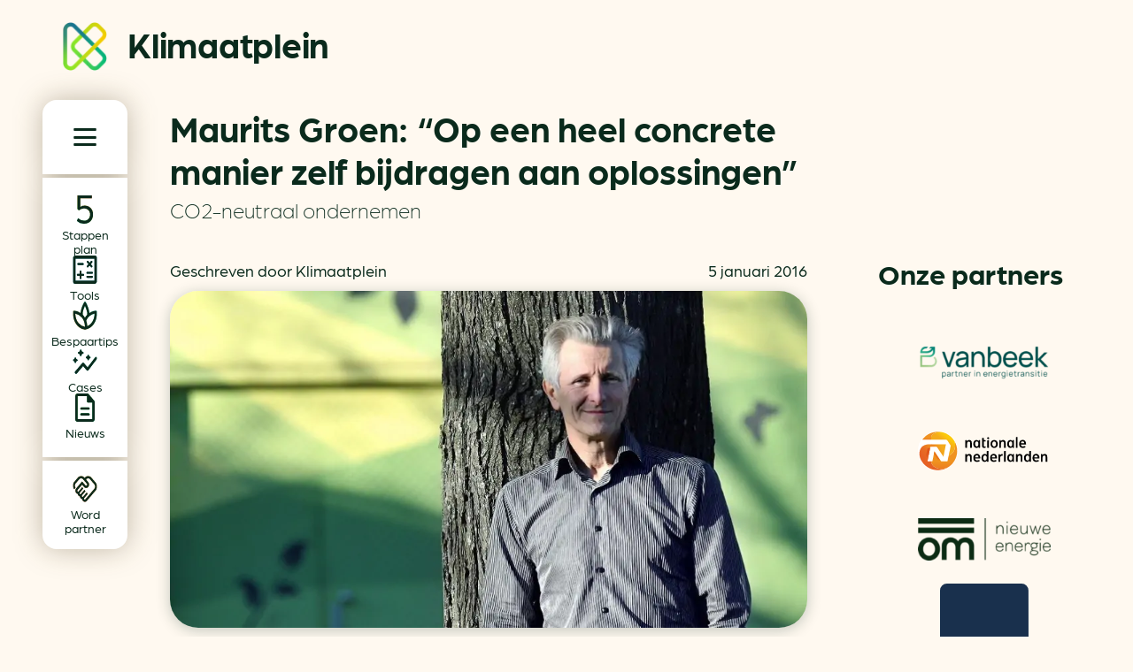

--- FILE ---
content_type: text/html; charset=UTF-8
request_url: https://klimaatplein.nl/maurits-groen-op-een-heel-concrete-manier-zelf-bijdragen-aan-oplossingen/
body_size: 23738
content:

<!DOCTYPE html>
<html lang="nl-NL">

<head>
  <meta charset="UTF-8">
  <meta http-equiv="X-UA-Compatible" content="IE=edge,chrome=1">
  <meta name="viewport" content="width=device-width, initial-scale=1">

  <title>
    Maurits Groen klimaatverandering recycling circulaire economie Klimaatplein  </title>

  <meta name="msapplication-TileColor" content="#fff9f0">
  <meta name="theme-color" content="#ffffff">
  <link rel="manifest" href="https://klimaatplein.nl/wp-content/themes/klimaatplein/site.webmanifest">
  <link rel="apple-touch-icon" sizes="180x180" href="https://klimaatplein.nl/wp-content/themes/klimaatplein/assets/img/favicon//apple-touch-icon.png">
  <link rel="icon" type="image/png" sizes="32x32" href="https://klimaatplein.nl/wp-content/themes/klimaatplein/assets/img/favicon//favicon-32x32.png">
  <link rel="icon" type="image/png" sizes="16x16" href="https://klimaatplein.nl/wp-content/themes/klimaatplein/assets/img/favicon//favicon-16x16.png">
  <link rel="mask-icon" href="https://klimaatplein.nl/wp-content/themes/klimaatplein/assets/img/favicon//safari-pinned-tab.svg" color="#00ba7c">

  <link rel="preconnect" href="https://use.typekit.net/" as="style">
  <link rel="stylesheet" href="https://use.typekit.net/zsl2dqo.css">

  <!-- Google tag (gtag.js) -->
  <script async src="https://www.googletagmanager.com/gtag/js?id=G-NV4GCGLF55"></script>
  <script>
  window.dataLayer = window.dataLayer || [];

  function gtag() {
    dataLayer.push(arguments);
  }
  gtag('js', new Date());

  gtag('config', 'G-NV4GCGLF55');
  </script>

  <!-- Google Tag Manager
  <script>
  (function(w, d, s, l, i) {
    w[l] = w[l] || [];
    w[l].push({
      'gtm.start': new Date().getTime(),
      event: 'gtm.js'
    });
    var f = d.getElementsByTagName(s)[0],
      j = d.createElement(s),
      dl = l != 'dataLayer' ? '&l=' + l : '';
    j.async = true;
    j.src =
      'https://www.googletagmanager.com/gtm.js?id=' + i + dl;
    f.parentNode.insertBefore(j, f);
  })(window, document, 'script', 'dataLayer', 'GTM-NGV5FC5');
  </script> -->
  <!-- End Google Tag Manager -->

  <meta name='robots' content='index, follow, max-image-preview:large, max-snippet:-1, max-video-preview:-1' />

	<!-- This site is optimized with the Yoast SEO plugin v26.6 - https://yoast.com/wordpress/plugins/seo/ -->
	<link rel="canonical" href="https://klimaatplein.nl/maurits-groen-op-een-heel-concrete-manier-zelf-bijdragen-aan-oplossingen/" />
	<meta property="og:locale" content="nl_NL" />
	<meta property="og:type" content="article" />
	<meta property="og:title" content="Maurits Groen klimaatverandering recycling circulaire economie Klimaatplein" />
	<meta property="og:description" content="Maurits Groen houdt zich als communicatieadviseur en ondernemer bezig met milieu- en ontwikkelingsvraagstukken. Hij is..." />
	<meta property="og:url" content="https://klimaatplein.nl/maurits-groen-op-een-heel-concrete-manier-zelf-bijdragen-aan-oplossingen/" />
	<meta property="og:site_name" content="Klimaatplein" />
	<meta property="article:published_time" content="2016-01-05T04:47:50+00:00" />
	<meta property="og:image" content="https://klimaatplein.nl/wp-content/uploads/2016/01/Maurits-Groen-Klimaatplein.jpg" />
	<meta property="og:image:width" content="960" />
	<meta property="og:image:height" content="508" />
	<meta property="og:image:type" content="image/jpeg" />
	<meta name="author" content="Klimaatplein" />
	<meta name="twitter:card" content="summary_large_image" />
	<meta name="twitter:label1" content="Geschreven door" />
	<meta name="twitter:data1" content="Klimaatplein" />
	<meta name="twitter:label2" content="Verwachte leestijd" />
	<meta name="twitter:data2" content="4 minuten" />
	<script type="application/ld+json" class="yoast-schema-graph">{"@context":"https://schema.org","@graph":[{"@type":"WebPage","@id":"https://klimaatplein.nl/maurits-groen-op-een-heel-concrete-manier-zelf-bijdragen-aan-oplossingen/","url":"https://klimaatplein.nl/maurits-groen-op-een-heel-concrete-manier-zelf-bijdragen-aan-oplossingen/","name":"Maurits Groen klimaatverandering recycling circulaire economie Klimaatplein","isPartOf":{"@id":"https://klimaatplein.nl/#website"},"primaryImageOfPage":{"@id":"https://klimaatplein.nl/maurits-groen-op-een-heel-concrete-manier-zelf-bijdragen-aan-oplossingen/#primaryimage"},"image":{"@id":"https://klimaatplein.nl/maurits-groen-op-een-heel-concrete-manier-zelf-bijdragen-aan-oplossingen/#primaryimage"},"thumbnailUrl":"https://klimaatplein.nl/wp-content/uploads/2016/01/Maurits-Groen-Klimaatplein.jpg","datePublished":"2016-01-05T04:47:50+00:00","author":{"@id":"https://klimaatplein.nl/#/schema/person/9e313916429fc3d38a3f70cdbac6d64f"},"breadcrumb":{"@id":"https://klimaatplein.nl/maurits-groen-op-een-heel-concrete-manier-zelf-bijdragen-aan-oplossingen/#breadcrumb"},"inLanguage":"nl-NL","potentialAction":[{"@type":"ReadAction","target":["https://klimaatplein.nl/maurits-groen-op-een-heel-concrete-manier-zelf-bijdragen-aan-oplossingen/"]}]},{"@type":"ImageObject","inLanguage":"nl-NL","@id":"https://klimaatplein.nl/maurits-groen-op-een-heel-concrete-manier-zelf-bijdragen-aan-oplossingen/#primaryimage","url":"https://klimaatplein.nl/wp-content/uploads/2016/01/Maurits-Groen-Klimaatplein.jpg","contentUrl":"https://klimaatplein.nl/wp-content/uploads/2016/01/Maurits-Groen-Klimaatplein.jpg","width":960,"height":508},{"@type":"BreadcrumbList","@id":"https://klimaatplein.nl/maurits-groen-op-een-heel-concrete-manier-zelf-bijdragen-aan-oplossingen/#breadcrumb","itemListElement":[{"@type":"ListItem","position":1,"name":"Home","item":"https://klimaatplein.nl/"},{"@type":"ListItem","position":2,"name":"Nieuws","item":"https://klimaatplein.nl/nieuws/"},{"@type":"ListItem","position":3,"name":"Maurits Groen: &#8220;Op een heel concrete manier zelf bijdragen aan oplossingen&#8221;"}]},{"@type":"WebSite","@id":"https://klimaatplein.nl/#website","url":"https://klimaatplein.nl/","name":"Klimaatplein","description":"Voor CO2-neutraal en energiebewust ondernemen","potentialAction":[{"@type":"SearchAction","target":{"@type":"EntryPoint","urlTemplate":"https://klimaatplein.nl/?s={search_term_string}"},"query-input":{"@type":"PropertyValueSpecification","valueRequired":true,"valueName":"search_term_string"}}],"inLanguage":"nl-NL"},{"@type":"Person","@id":"https://klimaatplein.nl/#/schema/person/9e313916429fc3d38a3f70cdbac6d64f","name":"Klimaatplein","image":{"@type":"ImageObject","inLanguage":"nl-NL","@id":"https://klimaatplein.nl/#/schema/person/image/","url":"https://secure.gravatar.com/avatar/e4d903eacc39a02b891916587d34cb8282a71cc605d76d9ced6e9c1fa4b0d594?s=96&d=mm&r=g","contentUrl":"https://secure.gravatar.com/avatar/e4d903eacc39a02b891916587d34cb8282a71cc605d76d9ced6e9c1fa4b0d594?s=96&d=mm&r=g","caption":"Klimaatplein"},"sameAs":["https://soulgood.nl"],"url":"https://klimaatplein.nl/author/admin_soulgood/"}]}</script>
	<!-- / Yoast SEO plugin. -->


<style type="text/css" id="soulgood-custom-style-variables">:root{--color-main-font:#0a2a1c;--color-green-400:#80e644;--color-green-500:#50af17;--color-green-700:#1c380c;--color-green-300:#aaee82;--color-green-100:#d5f7c1;--color-teal-100:#93ffdb;--color-teal-300:#27ffb7;--color-teal-400:#00ba7c;--color-teal-500:#007c53;--color-teal-700:#003e29;--color-blue-100:#84e9ff;--color-blue-300:#0ad2ff;--color-blue-400:#00748e;--color-blue-500:#004d5f;--color-blue-700:#00272f;--color-orange-100:#ffeebc;--color-orange-300:#ffdc79;--color-orange-400:#ffcb36;--color-orange-500:#ce9900;--color-orange-700:#3b2e09;--color-off-white:#fff9f0;--color-off-black:#0a2a1c;--color-orange-alt:#eb5c1f;}.has-main-font-color{color:var(--color-main-font);}.has-main-font-background-color{background-color:var(--color-main-font);}.has-green-400-color{color:var(--color-green-400);}.has-green-400-background-color{background-color:var(--color-green-400);}.has-green-500-color{color:var(--color-green-500);}.has-green-500-background-color{background-color:var(--color-green-500);}.has-green-700-color{color:var(--color-green-700);}.has-green-700-background-color{background-color:var(--color-green-700);}.has-green-300-color{color:var(--color-green-300);}.has-green-300-background-color{background-color:var(--color-green-300);}.has-green-100-color{color:var(--color-green-100);}.has-green-100-background-color{background-color:var(--color-green-100);}.has-teal-100-color{color:var(--color-teal-100);}.has-teal-100-background-color{background-color:var(--color-teal-100);}.has-teal-300-color{color:var(--color-teal-300);}.has-teal-300-background-color{background-color:var(--color-teal-300);}.has-teal-400-color{color:var(--color-teal-400);}.has-teal-400-background-color{background-color:var(--color-teal-400);}.has-teal-500-color{color:var(--color-teal-500);}.has-teal-500-background-color{background-color:var(--color-teal-500);}.has-teal-700-color{color:var(--color-teal-700);}.has-teal-700-background-color{background-color:var(--color-teal-700);}.has-blue-100-color{color:var(--color-blue-100);}.has-blue-100-background-color{background-color:var(--color-blue-100);}.has-blue-300-color{color:var(--color-blue-300);}.has-blue-300-background-color{background-color:var(--color-blue-300);}.has-blue-400-color{color:var(--color-blue-400);}.has-blue-400-background-color{background-color:var(--color-blue-400);}.has-blue-500-color{color:var(--color-blue-500);}.has-blue-500-background-color{background-color:var(--color-blue-500);}.has-blue-700-color{color:var(--color-blue-700);}.has-blue-700-background-color{background-color:var(--color-blue-700);}.has-orange-100-color{color:var(--color-orange-100);}.has-orange-100-background-color{background-color:var(--color-orange-100);}.has-orange-300-color{color:var(--color-orange-300);}.has-orange-300-background-color{background-color:var(--color-orange-300);}.has-orange-400-color{color:var(--color-orange-400);}.has-orange-400-background-color{background-color:var(--color-orange-400);}.has-orange-500-color{color:var(--color-orange-500);}.has-orange-500-background-color{background-color:var(--color-orange-500);}.has-orange-700-color{color:var(--color-orange-700);}.has-orange-700-background-color{background-color:var(--color-orange-700);}.has-off-white-color{color:var(--color-off-white);}.has-off-white-background-color{background-color:var(--color-off-white);}.has-off-black-color{color:var(--color-off-black);}.has-off-black-background-color{background-color:var(--color-off-black);}.has-orange-alt-color{color:var(--color-orange-alt);}.has-orange-alt-background-color{background-color:var(--color-orange-alt);}</style><link rel="alternate" title="oEmbed (JSON)" type="application/json+oembed" href="https://klimaatplein.nl/wp-json/oembed/1.0/embed?url=https%3A%2F%2Fklimaatplein.nl%2Fmaurits-groen-op-een-heel-concrete-manier-zelf-bijdragen-aan-oplossingen%2F" />
<link rel="alternate" title="oEmbed (XML)" type="text/xml+oembed" href="https://klimaatplein.nl/wp-json/oembed/1.0/embed?url=https%3A%2F%2Fklimaatplein.nl%2Fmaurits-groen-op-een-heel-concrete-manier-zelf-bijdragen-aan-oplossingen%2F&#038;format=xml" />
<style id='wp-img-auto-sizes-contain-inline-css' type='text/css'>
img:is([sizes=auto i],[sizes^="auto," i]){contain-intrinsic-size:3000px 1500px}
/*# sourceURL=wp-img-auto-sizes-contain-inline-css */
</style>
<link rel='stylesheet' id='single-post-css' href='https://klimaatplein.nl/wp-content/themes/klimaatplein/assets/dist/styles/pages/single-post.css?ver=1740477317' type='text/css' media='all' />
<link rel='stylesheet' id='cmplz-general-css' href='https://klimaatplein.nl/wp-content/plugins/complianz-gdpr-premium/assets/css/cookieblocker.min.css?ver=1767018371' type='text/css' media='all' />
<link rel='stylesheet' id='soul_main_styles-css' href='https://klimaatplein.nl/wp-content/themes/klimaatplein/assets/dist/styles/styles.entry.css?ver=1740477317' type='text/css' media='all' />
<script type="text/javascript" src="https://klimaatplein.nl/wp-content/themes/klimaatplein/assets/dist/scripts/main.js?ver=1740476716" id="main-js" defer></script>
<link rel="https://api.w.org/" href="https://klimaatplein.nl/wp-json/" /><link rel="alternate" title="JSON" type="application/json" href="https://klimaatplein.nl/wp-json/wp/v2/posts/7491" /><link rel="EditURI" type="application/rsd+xml" title="RSD" href="https://klimaatplein.nl/xmlrpc.php?rsd" />
<meta name="generator" content="WordPress 6.9" />
<link rel='shortlink' href='https://klimaatplein.nl/?p=7491' />
			<style>.cmplz-hidden {
					display: none !important;
				}</style>		<style type="text/css" id="wp-custom-css">
			.grecaptcha-badge {
	display: none !important;
}		</style>
		
</head>

<body class="wp-singular post-template-default single single-post postid-7491 single-format-standard wp-theme-klimaatplein maurits-groen-op-een-heel-concrete-manier-zelf-bijdragen-aan-oplossingen">

  <!-- Google Tag Manager (noscript) -->
  <noscript><iframe src="https://www.googletagmanager.com/ns.html?id=GTM-NGV5FC5" ; height="0" width="0"
      style="display:none;visibility:hidden"></iframe></noscript>
  <!-- End Google Tag Manager (noscript) -->

  <div id="svg-definitions-wrapper">

  <div id="hidden-svg-definitions-wrapper" style="display:none;">

    <svg xmlns="http://www.w3.org/2000/svg" width="22.34" height="22.324" viewBox="0 0 22.34 22.324">
      <path id="phone-icon-svg"
        d="M126.46,223.628a16.468,16.468,0,0,1-7.4-1.826,25.227,25.227,0,0,1-6.607-4.75,24.836,24.836,0,0,1-4.761-6.607,16.509,16.509,0,0,1-1.825-7.392,1.723,1.723,0,0,1,1.749-1.749h4.18a1.756,1.756,0,0,1,1.164.393,1.939,1.939,0,0,1,.628,1.124l.806,3.492a2.589,2.589,0,0,1-.02,1.118,1.638,1.638,0,0,1-.511.816l-3.053,2.914a23.782,23.782,0,0,0,3.453,4.407,19,19,0,0,0,4.237,3.164l2.921-2.977a2.33,2.33,0,0,1,.948-.615,2.008,2.008,0,0,1,1.105-.028l3.2.743a2.084,2.084,0,0,1,1.131.673,1.847,1.847,0,0,1,.4,1.219v4.115a1.711,1.711,0,0,1-.5,1.261A1.69,1.69,0,0,1,126.46,223.628ZM109.63,209.047l2.4-2.33-.67-3.048h-3.093a8.612,8.612,0,0,0,.3,2.383A20.476,20.476,0,0,0,109.63,209.047Zm16.2,12.182V218.1l-2.822-.61-2.325,2.428a13.044,13.044,0,0,0,2.5.892A14.329,14.329,0,0,0,125.827,221.229ZM120.663,219.936ZM109.63,209.047Z"
        transform="translate(-105.869 -201.304)" fill="currentColor" />
    </svg>

    <svg xmlns="http://www.w3.org/2000/svg" width="21.713" height="18.686" viewBox="0 0 21.713 18.686">
      <path id="email-icon-svg"
        d="M107,280.5V264.142a1.082,1.082,0,0,1,.53-.968,1.2,1.2,0,0,1,1.129-.108l19.331,8.147a1.207,1.207,0,0,1,0,2.212l-19.331,8.13a1.164,1.164,0,0,1-1.129-.092A1.082,1.082,0,0,1,107,280.5Zm2.18-1.585,15.769-6.592-15.769-6.682v4.645l7.411,2.037-7.411,1.977Zm0-6.592v0Z"
        transform="translate(-106.999 -262.973)" fill="currentColor" />
    </svg>

    <svg xmlns="http://www.w3.org/2000/svg" width="13.317" height="26.708" viewBox="0 0 13.317 26.708">
      <svg xmlns="http://www.w3.org/2000/svg" width="13.317" height="26.708" viewBox="0 0 13.317 26.708"
        stye="color:black;">
        <g id="unfold-icon-top-element" data-name="Group 1080" transform="translate(9119.927 -11947.146)">
          <path class="unfold-icon__top-element"
            d="M302.7,228.469a1.508,1.508,0,0,1,0-2.135l5.175-5.175a1.378,1.378,0,0,1,.491-.358,1.441,1.441,0,0,1,.55-.107,1.462,1.462,0,0,1,.542.107,1.358,1.358,0,0,1,.5.358l5.175,5.154A1.517,1.517,0,1,1,313,228.469l-4.08-4.059-4.059,4.059a1.534,1.534,0,0,1-2.157,0Z"
            transform="translate(-9422.187 11726.451)" fill="currentColor" />
        </g>

        <g id="unfold-icon-bottom-element" data-name="Group 1080" transform="translate(9119.927 -11947.146)">
          <path class="unfold-icon__bottom-element" data-name="unfold_more_FILL0_wght600_GRAD0_opsz48"
            d="M308.919,247.4a1.458,1.458,0,0,1-1.041-.443l-5.175-5.175a1.455,1.455,0,0,1-.443-1.068,1.526,1.526,0,0,1,.443-1.089,1.508,1.508,0,0,1,2.135,0l4.08,4.08,4.059-4.08a1.534,1.534,0,0,1,2.157,0,1.526,1.526,0,0,1,.443,1.089,1.455,1.455,0,0,1-.443,1.068l-5.175,5.175a1.5,1.5,0,0,1-.491.336A1.441,1.441,0,0,1,308.919,247.4Z"
            transform="translate(-9422.187 11726.451)" fill="currentColor" />
        </g>
      </svg>
    </svg>

    <svg xmlns="http://www.w3.org/2000/svg" width="24.203" height="45.189" viewBox="0 0 24.203 45.189">
      <path id="facebook-icon"
        d="M45.507,25.419l1.255-8.178H38.915V11.934c0-2.237,1.1-4.418,4.611-4.418h3.567V.553A43.5,43.5,0,0,0,40.76,0C34.3,0,30.073,3.917,30.073,11.008v6.233H22.89v8.178h7.183v19.77h8.841V25.419Z"
        transform="translate(-22.89)" fill="currentColor" />
    </svg>

    <svg xmlns="http://www.w3.org/2000/svg" width="39.541" height="39.54" viewBox="0 0 39.541 39.54">
      <path id="linkedin-icon"
        d="M8.851,39.55H.653v-26.4h8.2Zm-4.1-30A4.77,4.77,0,1,1,9.5,4.758,4.788,4.788,0,0,1,4.748,9.55Zm34.784,30h-8.18V26.7c0-3.063-.062-6.99-4.262-6.99-4.262,0-4.915,3.327-4.915,6.77V39.55H13.986v-26.4h7.862v3.6h.115a8.614,8.614,0,0,1,7.756-4.263c8.3,0,9.822,5.463,9.822,12.559v14.5Z"
        transform="translate(0 -0.01)" fill="currentColor" />
    </svg>

    <svg xmlns="http://www.w3.org/2000/svg" width="45.189" height="36.702" viewBox="0 0 512 512">
      <path id="twitter-icon"
        d="M389.2 48h70.6L305.6 224.2 487 464H345L233.7 318.6 106.5 464H35.8L200.7 275.5 26.8 48H172.4L272.9 180.9 389.2 48zM364.4 421.8h39.1L151.1 88h-42L364.4 421.8z"
        transform="translate(0 -48.082)" fill="currentColor" />
    </svg>

  </div>

  <svg width="0" height="0" style="position:absolute;top:0;left:0;">
    <clipPath id="hero-section-main-clip-path" clipPathUnits="objectBoundingBox">
      <path d="M1,0H0.5202109l-0.184791,0.184791c-0.078338,0.078338-0.078338,0.2058981,0,0.2842361l0.2800647,0.2801481
  L0.817545,0.9512356C0.8678515,1.0015421,0.9352606,1.0075489,1,0.9932829V0z">
      </path>
    </clipPath>
    <clipPath id="hero-section-normal-clip-path" clipPathUnits="objectBoundingBox">
      <path d="M-1.6881726,0H1L0.7394199,0.2589954L0.2761974,0.7225318c0,0-0.0006523,0.2371576-0.0009077,0.2368776
  c0.0038125,0.0345891,0.0401741,0.0406172,0.0401741,0.0406172l-2.0036364,0.0000153V0z" />
    </clipPath>
  </svg>

</div><header class="header">
  <a href="/" class="header__logo">
    <img width="96" height="104" class="header__logo-image"
      src="https://klimaatplein.nl/wp-content/themes/klimaatplein/assets/img/kp-icon.png"
      alt="klimaatplein logo">
    <span class="header__logo-text">Klimaatplein</span>
  </a>

  <div class="header__shadow-wrapper">
    <div role="navigation" class="header__full-nav full-nav">
      <div class="full-nav__trigger-wrapper">
        <div id="full-nav-trigger" class="full-nav__trigger">
          <span class="full-nav__trigger-line"></span>
          <span class="full-nav__trigger-line"></span>
          <span class="full-nav__trigger-line"></span>
        </div>
      </div>
    </div>

    <nav role="navigation" class="header__quick-nav quick-nav">
      <ul><li id="menu-item-21301" class="icon-nav-item--stappenplan menu-item menu-item-type-custom menu-item-object-custom menu-item-21301"><a href="/5-stappenplan-naar-co2-neutraal-ondernemen/"><span>Stappen plan</span><svg xmlns="http://www.w3.org/2000/svg" viewBox="0 0 21.81 32.47">
  <defs>
    <linearGradient id="stappenplan-icon-gradient" x1=".73" x2=".26" y2="1" gradientUnits="objectBoundingBox">
      <stop offset="0" stop-color="#e95d2e" />
      <stop offset=".32" stop-color="#fecb4f" />
      <stop offset=".7" stop-color="#83e659" />
      <stop offset="1" stop-color="#18ba80" />
    </linearGradient>
  </defs>
  <path fill="url(#stappenplan-icon-gradient)"
    d="M1853.968,29.21l1.628-2.96a13.678,13.678,0,0,0,8.191,2.812c4.934,0,7.993-3.306,7.993-7.154,0-4.342-3.651-6.957-8.338-6.957a11.974,11.974,0,0,0-6.809,2.22l-1.776-1.431V0H1874V3.4h-15.345v9.72a11.625,11.625,0,0,1,5.773-1.431c6.414,0,11.348,3.9,11.348,10.115,0,6.118-4.786,10.657-11.94,10.657a14.947,14.947,0,0,1-9.868-3.257"
    transform="translate(-1853.97)" />
  <path fill="currentColor"
    d="M1853.968,29.21l1.628-2.96a13.678,13.678,0,0,0,8.191,2.812c4.934,0,7.993-3.306,7.993-7.154,0-4.342-3.651-6.957-8.338-6.957a11.974,11.974,0,0,0-6.809,2.22l-1.776-1.431V0H1874V3.4h-15.345v9.72a11.625,11.625,0,0,1,5.773-1.431c6.414,0,11.348,3.9,11.348,10.115,0,6.118-4.786,10.657-11.94,10.657a14.947,14.947,0,0,1-9.868-3.257"
    transform="translate(-1853.97)" />
</svg></a></li>
<li id="menu-item-21299" class="icon-nav-item--tools menu-item menu-item-type-custom menu-item-object-custom menu-item-21299"><a href="/handige-tools/"><span>Tools</span><svg xmlns="http://www.w3.org/2000/svg" viewBox="0 0 30.31 30.31">
  <defs>
    <linearGradient id="tools-icon-gradient" x1="1.22" x2="0" y1="-.3" y2="1" gradientUnits="objectBoundingBox">
      <stop offset="0" stop-color="#044d5e" />
      <stop offset="1" stop-color="#09748c" />
    </linearGradient>
  </defs>
  <path fill="url(#tools-icon-gradient)"
    d="M1109.08,38.677v2.55a1.02,1.02,0,0,0,1.729.725.969.969,0,0,0,.295-.725v-2.55h2.55a.991.991,0,0,0,.714-.288,1.015,1.015,0,0,0-.714-1.736h-2.55V34.1a.971.971,0,0,0-.3-.714.994.994,0,0,0-.729-.3.942.942,0,0,0-.713.3,1,1,0,0,0-.283.714v2.55h-2.55a.961.961,0,0,0-.725.3,1.014,1.014,0,0,0-.287.729.96.96,0,0,0,.287.713.989.989,0,0,0,.725.283Zm9.509,2.145h6.153a.933.933,0,0,0,.685-.288.99.99,0,0,0,.287-.729.939.939,0,0,0-.972-.967h-6.193a.941.941,0,0,0-.972.978.983.983,0,0,0,1.012,1.005m0-4.331h6.112a.991.991,0,0,0,.714-.288,1.015,1.015,0,0,0-.714-1.736h-6.112a.961.961,0,0,0-.725.3,1.015,1.015,0,0,0-.287.729.96.96,0,0,0,.287.712.989.989,0,0,0,.725.283m2.955-8.861,1.74,1.741a.907.907,0,0,0,.707.324,1.044,1.044,0,0,0,.75-.324.976.976,0,0,0,.3-.714,1.074,1.074,0,0,0-.3-.743L1123,26.173l1.741-1.74a.937.937,0,0,0,.3-.707,1.029,1.029,0,0,0-1.052-1.052.937.937,0,0,0-.707.3l-1.74,1.741-1.74-1.741a1.015,1.015,0,0,0-.733-.3.987.987,0,0,0-.724.3,1.043,1.043,0,0,0-.324.751.906.906,0,0,0,.324.707l1.74,1.74-1.74,1.741a.994.994,0,0,0-.324.74.923.923,0,0,0,.324.717.906.906,0,0,0,.706.324,1.045,1.045,0,0,0,.751-.324l1.74-1.741m-14.407-.537h5.91a.992.992,0,0,0,.714-.288.97.97,0,0,0,.3-.729.955.955,0,0,0-.3-.724,1,1,0,0,0-.714-.283h-5.91a1.012,1.012,0,1,0,0,2.024m-3.39,20.2a3.228,3.228,0,0,1-3.207-3.207V20.216a3.119,3.119,0,0,1,.945-2.277,3.075,3.075,0,0,1,2.261-.952h23.875a3.251,3.251,0,0,1,3.23,3.23V44.091a3.074,3.074,0,0,1-.952,2.261,3.118,3.118,0,0,1-2.277.945Zm0-3.207h23.875V20.216h-23.875Zm0-23.876v0Z"
    transform="translate(-1100.54 -16.99)" />
  <path fill="currentColor"
    d="M1109.08,38.677v2.55a1.02,1.02,0,0,0,1.729.725.969.969,0,0,0,.295-.725v-2.55h2.55a.991.991,0,0,0,.714-.288,1.015,1.015,0,0,0-.714-1.736h-2.55V34.1a.971.971,0,0,0-.3-.714.994.994,0,0,0-.729-.3.942.942,0,0,0-.713.3,1,1,0,0,0-.283.714v2.55h-2.55a.961.961,0,0,0-.725.3,1.014,1.014,0,0,0-.287.729.96.96,0,0,0,.287.713.989.989,0,0,0,.725.283Zm9.509,2.145h6.153a.933.933,0,0,0,.685-.288.99.99,0,0,0,.287-.729.939.939,0,0,0-.972-.967h-6.193a.941.941,0,0,0-.972.978.983.983,0,0,0,1.012,1.005m0-4.331h6.112a.991.991,0,0,0,.714-.288,1.015,1.015,0,0,0-.714-1.736h-6.112a.961.961,0,0,0-.725.3,1.015,1.015,0,0,0-.287.729.96.96,0,0,0,.287.712.989.989,0,0,0,.725.283m2.955-8.861,1.74,1.741a.907.907,0,0,0,.707.324,1.044,1.044,0,0,0,.75-.324.976.976,0,0,0,.3-.714,1.074,1.074,0,0,0-.3-.743L1123,26.173l1.741-1.74a.937.937,0,0,0,.3-.707,1.029,1.029,0,0,0-1.052-1.052.937.937,0,0,0-.707.3l-1.74,1.741-1.74-1.741a1.015,1.015,0,0,0-.733-.3.987.987,0,0,0-.724.3,1.043,1.043,0,0,0-.324.751.906.906,0,0,0,.324.707l1.74,1.74-1.74,1.741a.994.994,0,0,0-.324.74.923.923,0,0,0,.324.717.906.906,0,0,0,.706.324,1.045,1.045,0,0,0,.751-.324l1.74-1.741m-14.407-.537h5.91a.992.992,0,0,0,.714-.288.97.97,0,0,0,.3-.729.955.955,0,0,0-.3-.724,1,1,0,0,0-.714-.283h-5.91a1.012,1.012,0,1,0,0,2.024m-3.39,20.2a3.228,3.228,0,0,1-3.207-3.207V20.216a3.119,3.119,0,0,1,.945-2.277,3.075,3.075,0,0,1,2.261-.952h23.875a3.251,3.251,0,0,1,3.23,3.23V44.091a3.074,3.074,0,0,1-.952,2.261,3.118,3.118,0,0,1-2.277.945Zm0-3.207h23.875V20.216h-23.875Zm0-23.876v0Z"
    transform="translate(-1100.54 -16.99)" />
</svg></a></li>
<li id="menu-item-21298" class="icon-nav-item--quick-wins menu-item menu-item-type-custom menu-item-object-custom menu-item-21298"><a href="/quick-wins/"><span>Bespaartips</span><svg xmlns="http://www.w3.org/2000/svg" viewBox="0 0 33.55 32.94">
  <defs>
    <linearGradient id="quick-wins-icon-gradient" x2="1" y1="1" gradientUnits="objectBoundingBox">
      <stop offset="0" stop-color="#fecb3b" />
      <stop offset=".26" stop-color="#fecb4f" />
      <stop offset=".68" stop-color="#37ffbb" />
      <stop offset="1" stop-color="#1fd2fc" />
    </linearGradient>
  </defs>
  <path fill="url(#quick-wins-icon-gradient)"
    d="M15.424,40.008a19.042,19.042,0,0,1-5.768-2.049,17.487,17.487,0,0,1-4.94-4.017,19.348,19.348,0,0,1-3.432-5.98A22.953,22.953,0,0,1,0,19.988V19.24a1.362,1.362,0,0,1,.4-.961,1.253,1.253,0,0,1,.938-.424h.748a13.767,13.767,0,0,1,4.334.784,18.267,18.267,0,0,1,4.142,1.942A25.256,25.256,0,0,1,12.32,14,32.778,32.778,0,0,1,15.591,7.83a1.352,1.352,0,0,1,2.321,0A33.254,33.254,0,0,1,21.2,14a24.991,24.991,0,0,1,1.768,6.584,22.7,22.7,0,0,1,4.2-1.925,13.6,13.6,0,0,1,4.46-.8h.611a1.278,1.278,0,0,1,.915.39,1.224,1.224,0,0,1,.4.9v.634a23.632,23.632,0,0,1-1.272,8.088,19.268,19.268,0,0,1-3.421,6.015,17.454,17.454,0,0,1-4.929,4.029,19.354,19.354,0,0,1-5.78,2.072,6.271,6.271,0,0,1-1.362.127A7.61,7.61,0,0,1,15.424,40.008ZM16.836,36.9q-.514-7.237-4.358-10.974a17.653,17.653,0,0,0-9.254-4.755h.023q.572,7.365,4.483,11.151A16.377,16.377,0,0,0,16.836,36.9q.018.041-.02.02c-.025-.013-.018-.02.02-.02M13.6,22.44a12.261,12.261,0,0,1,1.734,1.818A17.381,17.381,0,0,1,16.746,26.3a13.68,13.68,0,0,1,1.433-2.027A19.966,19.966,0,0,1,19.93,22.44a13.048,13.048,0,0,0-.818-5.117,53.716,53.716,0,0,0-2.371-5.4q-.041-.063,0-.012t0,.012A45.984,45.984,0,0,0,14.4,17.254a13.509,13.509,0,0,0-.8,5.186m4.96,7.019q.486,1.538.884,3.062a23.321,23.321,0,0,1,.6,3.508,18.076,18.076,0,0,0,3.479-1.807,13.327,13.327,0,0,0,3.14-2.924,16.671,16.671,0,0,0,2.379-4.276,20.048,20.048,0,0,0,1.218-5.85q.023-.035.011.023c-.007.039-.011.031-.011-.023A17.317,17.317,0,0,0,23.2,24.044a14.123,14.123,0,0,0-4.645,5.414"
    transform="translate(0 -7.17)" />
  <path fill="currentColor"
    d="M15.424,40.008a19.042,19.042,0,0,1-5.768-2.049,17.487,17.487,0,0,1-4.94-4.017,19.348,19.348,0,0,1-3.432-5.98A22.953,22.953,0,0,1,0,19.988V19.24a1.362,1.362,0,0,1,.4-.961,1.253,1.253,0,0,1,.938-.424h.748a13.767,13.767,0,0,1,4.334.784,18.267,18.267,0,0,1,4.142,1.942A25.256,25.256,0,0,1,12.32,14,32.778,32.778,0,0,1,15.591,7.83a1.352,1.352,0,0,1,2.321,0A33.254,33.254,0,0,1,21.2,14a24.991,24.991,0,0,1,1.768,6.584,22.7,22.7,0,0,1,4.2-1.925,13.6,13.6,0,0,1,4.46-.8h.611a1.278,1.278,0,0,1,.915.39,1.224,1.224,0,0,1,.4.9v.634a23.632,23.632,0,0,1-1.272,8.088,19.268,19.268,0,0,1-3.421,6.015,17.454,17.454,0,0,1-4.929,4.029,19.354,19.354,0,0,1-5.78,2.072,6.271,6.271,0,0,1-1.362.127A7.61,7.61,0,0,1,15.424,40.008ZM16.836,36.9q-.514-7.237-4.358-10.974a17.653,17.653,0,0,0-9.254-4.755h.023q.572,7.365,4.483,11.151A16.377,16.377,0,0,0,16.836,36.9q.018.041-.02.02c-.025-.013-.018-.02.02-.02M13.6,22.44a12.261,12.261,0,0,1,1.734,1.818A17.381,17.381,0,0,1,16.746,26.3a13.68,13.68,0,0,1,1.433-2.027A19.966,19.966,0,0,1,19.93,22.44a13.048,13.048,0,0,0-.818-5.117,53.716,53.716,0,0,0-2.371-5.4q-.041-.063,0-.012t0,.012A45.984,45.984,0,0,0,14.4,17.254a13.509,13.509,0,0,0-.8,5.186m4.96,7.019q.486,1.538.884,3.062a23.321,23.321,0,0,1,.6,3.508,18.076,18.076,0,0,0,3.479-1.807,13.327,13.327,0,0,0,3.14-2.924,16.671,16.671,0,0,0,2.379-4.276,20.048,20.048,0,0,0,1.218-5.85q.023-.035.011.023c-.007.039-.011.031-.011-.023A17.317,17.317,0,0,0,23.2,24.044a14.123,14.123,0,0,0-4.645,5.414"
    transform="translate(0 -7.17)" />
</svg></a></li>
<li id="menu-item-21300" class="icon-nav-item--cases menu-item menu-item-type-taxonomy menu-item-object-category menu-item-21300"><a href="https://klimaatplein.nl/categorie/business-cases/"><span>Cases</span><svg xmlns="http://www.w3.org/2000/svg" viewBox="0 0 34.98 30.06">
  <defs>
    <linearGradient id="cases-icon-gradient" x2=".94" y1="1" y2="-.07" gradientUnits="objectBoundingBox">
      <stop offset="0" stop-color="#09748c" />
      <stop offset="1" stop-color="#18ba7c" />
    </linearGradient>
  </defs>
  <path fill="url(#cases-icon-gradient)"
    d="M723.588,47.491a1.673,1.673,0,0,1,.011-2.412l10.363-10.363a1.623,1.623,0,0,1,.529-.363,1.541,1.541,0,0,1,.589-.115,1.587,1.587,0,0,1,.6.115,1.6,1.6,0,0,1,.535.363l5.329,5.347,10.979-12.269a1.587,1.587,0,0,1,1.116-.553,1.4,1.4,0,0,1,1.151.421,1.47,1.47,0,0,1,.475,1.085,1.65,1.65,0,0,1-.407,1.129l-12.144,13.7a1.711,1.711,0,0,1-.539.407,1.376,1.376,0,0,1-.585.135,1.706,1.706,0,0,1-.651-.084,1.429,1.429,0,0,1-.577-.355l-5.271-5.271L726.01,47.49a1.64,1.64,0,0,1-1.205.5,1.682,1.682,0,0,1-1.217-.495m.143-12.856a.764.764,0,0,1-.417-.129.875.875,0,0,1-.318-.373l-.694-1.515-1.515-.694a.877.877,0,0,1-.383-.325.808.808,0,0,1-.118-.426.906.906,0,0,1,.117-.443.767.767,0,0,1,.384-.329l1.515-.694L723,28.216a.888.888,0,0,1,.318-.373.791.791,0,0,1,.435-.129.8.8,0,0,1,.417.129,1,1,0,0,1,.352.373l.694,1.492,1.515.694a.809.809,0,0,1,.438.774.756.756,0,0,1-.438.748l-1.515.694-.694,1.515a1.008,1.008,0,0,1-.357.373.835.835,0,0,1-.431.129m18.73-3.376a.834.834,0,0,1-.444-.129.855.855,0,0,1-.325-.373L741,29.266l-1.492-.694a.861.861,0,0,1-.373-.33A.847.847,0,0,1,739,27.8a.777.777,0,0,1,.128-.432.885.885,0,0,1,.373-.314L741,26.356l.694-1.515a.859.859,0,0,1,.33-.373.846.846,0,0,1,.446-.129.777.777,0,0,1,.432.129.884.884,0,0,1,.314.373l.694,1.515,1.515.694a.889.889,0,0,1,.373.318.791.791,0,0,1,.128.435.834.834,0,0,1-.128.444.857.857,0,0,1-.373.325l-1.515.694-.694,1.492a.887.887,0,0,1-.318.373.791.791,0,0,1-.435.129M731.6,26.224a.883.883,0,0,1-.442-.115.718.718,0,0,1-.308-.363l-.921-2.011-1.965-.9a.7.7,0,0,1-.375-.327,1,1,0,0,1-.1-.446.928.928,0,0,1,.1-.434.714.714,0,0,1,.375-.315l1.972-.914.914-1.972a.775.775,0,0,1,.315-.386.856.856,0,0,1,.435-.115.918.918,0,0,1,.446.115.756.756,0,0,1,.327.386l.914,1.972,1.972.914a.719.719,0,0,1,.363.308.883.883,0,0,1,.115.442.947.947,0,0,1-.115.453.7.7,0,0,1-.363.319l-1.972.891-.914,2.018a.7.7,0,0,1-.319.363.948.948,0,0,1-.454.115"
    transform="translate(-720.28 -17.93)" />
  <path fill="currentColor"
    d="M723.588,47.491a1.673,1.673,0,0,1,.011-2.412l10.363-10.363a1.623,1.623,0,0,1,.529-.363,1.541,1.541,0,0,1,.589-.115,1.587,1.587,0,0,1,.6.115,1.6,1.6,0,0,1,.535.363l5.329,5.347,10.979-12.269a1.587,1.587,0,0,1,1.116-.553,1.4,1.4,0,0,1,1.151.421,1.47,1.47,0,0,1,.475,1.085,1.65,1.65,0,0,1-.407,1.129l-12.144,13.7a1.711,1.711,0,0,1-.539.407,1.376,1.376,0,0,1-.585.135,1.706,1.706,0,0,1-.651-.084,1.429,1.429,0,0,1-.577-.355l-5.271-5.271L726.01,47.49a1.64,1.64,0,0,1-1.205.5,1.682,1.682,0,0,1-1.217-.495m.143-12.856a.764.764,0,0,1-.417-.129.875.875,0,0,1-.318-.373l-.694-1.515-1.515-.694a.877.877,0,0,1-.383-.325.808.808,0,0,1-.118-.426.906.906,0,0,1,.117-.443.767.767,0,0,1,.384-.329l1.515-.694L723,28.216a.888.888,0,0,1,.318-.373.791.791,0,0,1,.435-.129.8.8,0,0,1,.417.129,1,1,0,0,1,.352.373l.694,1.492,1.515.694a.809.809,0,0,1,.438.774.756.756,0,0,1-.438.748l-1.515.694-.694,1.515a1.008,1.008,0,0,1-.357.373.835.835,0,0,1-.431.129m18.73-3.376a.834.834,0,0,1-.444-.129.855.855,0,0,1-.325-.373L741,29.266l-1.492-.694a.861.861,0,0,1-.373-.33A.847.847,0,0,1,739,27.8a.777.777,0,0,1,.128-.432.885.885,0,0,1,.373-.314L741,26.356l.694-1.515a.859.859,0,0,1,.33-.373.846.846,0,0,1,.446-.129.777.777,0,0,1,.432.129.884.884,0,0,1,.314.373l.694,1.515,1.515.694a.889.889,0,0,1,.373.318.791.791,0,0,1,.128.435.834.834,0,0,1-.128.444.857.857,0,0,1-.373.325l-1.515.694-.694,1.492a.887.887,0,0,1-.318.373.791.791,0,0,1-.435.129M731.6,26.224a.883.883,0,0,1-.442-.115.718.718,0,0,1-.308-.363l-.921-2.011-1.965-.9a.7.7,0,0,1-.375-.327,1,1,0,0,1-.1-.446.928.928,0,0,1,.1-.434.714.714,0,0,1,.375-.315l1.972-.914.914-1.972a.775.775,0,0,1,.315-.386.856.856,0,0,1,.435-.115.918.918,0,0,1,.446.115.756.756,0,0,1,.327.386l.914,1.972,1.972.914a.719.719,0,0,1,.363.308.883.883,0,0,1,.115.442.947.947,0,0,1-.115.453.7.7,0,0,1-.363.319l-1.972.891-.914,2.018a.7.7,0,0,1-.319.363.948.948,0,0,1-.454.115"
    transform="translate(-720.28 -17.93)" />
</svg></a></li>
<li id="menu-item-21297" class="icon-nav-item--news menu-item menu-item-type-post_type menu-item-object-page current_page_parent menu-item-21297"><a href="https://klimaatplein.nl/nieuws/"><span>Nieuws</span><svg xmlns="http://www.w3.org/2000/svg" viewBox="0 0 27.07 33.55">
  <defs>
    <linearGradient id="news-icon-gradient" x2="1" y2="1" gradientUnits="objectBoundingBox">
      <stop offset="0" stop-color="#83e659" />
      <stop offset="1" stop-color="#18ba80" />
    </linearGradient>
  </defs>
  <path fill="url(#news-icon-gradient)"
    d="M395.364,31.034h10.354a1.272,1.272,0,0,0,.947-.39,1.326,1.326,0,0,0,.382-.966,1.277,1.277,0,0,0-.382-.945,1.291,1.291,0,0,0-.947-.379H395.341a1.308,1.308,0,0,0-1.329,1.334,1.33,1.33,0,0,0,1.352,1.347m0-6.881h10.354a1.272,1.272,0,0,0,.947-.39,1.326,1.326,0,0,0,.382-.966,1.277,1.277,0,0,0-.382-.945,1.292,1.292,0,0,0-.947-.379H395.341a1.308,1.308,0,0,0-1.329,1.334,1.329,1.329,0,0,0,1.352,1.346m-5.153,14.289A3.228,3.228,0,0,1,387,35.235V8.122a3.119,3.119,0,0,1,.945-2.277,3.075,3.075,0,0,1,2.261-.952h13.3a3.07,3.07,0,0,1,1.27.271,3.463,3.463,0,0,1,1.042.709l7.27,7.27a3.463,3.463,0,0,1,.709,1.042,3.07,3.07,0,0,1,.271,1.27v19.78a3.075,3.075,0,0,1-.952,2.261,3.119,3.119,0,0,1-2.277.945H390.211M403.2,14.047V8.122H390.211V35.235h20.637V15.651H404.8a1.583,1.583,0,0,1-1.6-1.6M390.211,8.122v0Z"
    transform="translate(-387 -4.9)" />
  <path fill="currentColor"
    d="M395.364,31.034h10.354a1.272,1.272,0,0,0,.947-.39,1.326,1.326,0,0,0,.382-.966,1.277,1.277,0,0,0-.382-.945,1.291,1.291,0,0,0-.947-.379H395.341a1.308,1.308,0,0,0-1.329,1.334,1.33,1.33,0,0,0,1.352,1.347m0-6.881h10.354a1.272,1.272,0,0,0,.947-.39,1.326,1.326,0,0,0,.382-.966,1.277,1.277,0,0,0-.382-.945,1.292,1.292,0,0,0-.947-.379H395.341a1.308,1.308,0,0,0-1.329,1.334,1.329,1.329,0,0,0,1.352,1.346m-5.153,14.289A3.228,3.228,0,0,1,387,35.235V8.122a3.119,3.119,0,0,1,.945-2.277,3.075,3.075,0,0,1,2.261-.952h13.3a3.07,3.07,0,0,1,1.27.271,3.463,3.463,0,0,1,1.042.709l7.27,7.27a3.463,3.463,0,0,1,.709,1.042,3.07,3.07,0,0,1,.271,1.27v19.78a3.075,3.075,0,0,1-.952,2.261,3.119,3.119,0,0,1-2.277.945H390.211M403.2,14.047V8.122H390.211V35.235h20.637V15.651H404.8a1.583,1.583,0,0,1-1.6-1.6M390.211,8.122v0Z"
    transform="translate(-387 -4.9)" />
</svg></a></li>
</ul>    </nav>

    <div class="header__partner partner-nav icon-nav-item--partner">
      <a href="/word-partner">
        <span>
          Word partner        </span>
        <svg xmlns="http://www.w3.org/2000/svg" viewBox="0 0 36.68 33.4">
  <defs>
    <linearGradient id="partner-icon-gradient" x1=".82" x2=".12" y2=".95" gradientUnits="objectBoundingBox">
      <stop offset="0" stop-color="#fecb4f" />
      <stop offset="1" stop-color="#e95d2e" />
    </linearGradient>
  </defs>
  <path fill="url(#partner-icon-gradient)"
    d="M1462.456,35.911a1.449,1.449,0,0,0,.458-.09,1.145,1.145,0,0,0,.448-.275l13.55-13.59a4,4,0,0,0,.88-1.333,4.128,4.128,0,0,0,.309-1.567,4.34,4.34,0,0,0-.309-1.588,4.149,4.149,0,0,0-.88-1.385l-6.646-6.646A3.6,3.6,0,0,0,1469,8.649a4.13,4.13,0,0,0-2.87-.011,3.361,3.361,0,0,0-1.209.732l-.568.591,3.141,3.159a7.753,7.753,0,0,1,1.057,1.51,3.883,3.883,0,0,1,.462,1.881,4.17,4.17,0,0,1-1.356,3.054,4.305,4.305,0,0,1-3.1,1.334,4.547,4.547,0,0,1-1.9-.349,4.8,4.8,0,0,1-1.405-1l-2.922-2.916-6.915,6.915a.976.976,0,0,0-.283.415,1.5,1.5,0,0,0-.081.491,1.138,1.138,0,0,0,1.178,1.177,1.051,1.051,0,0,0,.49-.121,1.593,1.593,0,0,0,.4-.283l5.357-5.357,1.7,1.7-5.316,5.315a1.128,1.128,0,0,0-.285.463,1.647,1.647,0,0,0-.081.493,1.159,1.159,0,0,0,.341.844,1.118,1.118,0,0,0,.827.347,1.192,1.192,0,0,0,.477-.1,1.59,1.59,0,0,0,.42-.265l5.31-5.333,1.7,1.7-5.338,5.315a1.653,1.653,0,0,0-.254.423,1.28,1.28,0,0,0-.113.509,1.226,1.226,0,0,0,1.211,1.214,1.149,1.149,0,0,0,.461-.092,1.263,1.263,0,0,0,.393-.272l5.357-5.38,1.7,1.7-5.357,5.357a1.4,1.4,0,0,0-.272.461,1.374,1.374,0,0,0-.092.453,1.162,1.162,0,0,0,.324.884,1.218,1.218,0,0,0,.875.308m.018,2.955a3.873,3.873,0,0,1-2.608-1,4.345,4.345,0,0,1-1.449-2.534,4.048,4.048,0,0,1-2.273-1.174,4.153,4.153,0,0,1-1.168-2.261,4.119,4.119,0,0,1-2.207-1.188,4.259,4.259,0,0,1-1.17-2.207,4.391,4.391,0,0,1-2.527-1.432,3.9,3.9,0,0,1-1.006-2.669,4.11,4.11,0,0,1,.318-1.56,4.422,4.422,0,0,1,.872-1.373l9.067-9.067,4.8,4.773a2.741,2.741,0,0,0,.709.517,1.749,1.749,0,0,0,.794.194,1.329,1.329,0,0,0,.962-.466,1.4,1.4,0,0,0,.449-.975,1.3,1.3,0,0,0-.165-.563,2.852,2.852,0,0,0-.465-.65l-5.836-5.836a3.163,3.163,0,0,0-1.247-.753,4.716,4.716,0,0,0-1.519-.252,4.281,4.281,0,0,0-1.475.252,3.033,3.033,0,0,0-1.17.749l-5.926,5.884a3.038,3.038,0,0,0-.709,1.171,5.229,5.229,0,0,0-.229,1.508,2.947,2.947,0,0,0,.338,1.344,7.65,7.65,0,0,0,.75,1.184l-2.107,2.107a6.045,6.045,0,0,1-1.35-2.077,7.107,7.107,0,0,1-.563-2.619,6.9,6.9,0,0,1,.431-2.591,5.95,5.95,0,0,1,1.373-2.112l5.861-5.884a5.789,5.789,0,0,1,2.224-1.384,7.822,7.822,0,0,1,2.585-.448,7.624,7.624,0,0,1,2.607.448,6.046,6.046,0,0,1,2.167,1.338l.591.568.568-.568a6.154,6.154,0,0,1,2.2-1.327,7.687,7.687,0,0,1,2.6-.459,7.175,7.175,0,0,1,2.581.482,6.2,6.2,0,0,1,2.2,1.419l6.765,6.742a6.042,6.042,0,0,1,1.439,2.284,7.787,7.787,0,0,1,.479,2.648,7.412,7.412,0,0,1-.514,2.675,6.736,6.736,0,0,1-1.473,2.32l-13.619,13.6a4.18,4.18,0,0,1-1.356.913,4.106,4.106,0,0,1-1.6.318"
    transform="translate(-1444.36 -5.47)" />
  <path fill="currentColor"
    d="M1462.456,35.911a1.449,1.449,0,0,0,.458-.09,1.145,1.145,0,0,0,.448-.275l13.55-13.59a4,4,0,0,0,.88-1.333,4.128,4.128,0,0,0,.309-1.567,4.34,4.34,0,0,0-.309-1.588,4.149,4.149,0,0,0-.88-1.385l-6.646-6.646A3.6,3.6,0,0,0,1469,8.649a4.13,4.13,0,0,0-2.87-.011,3.361,3.361,0,0,0-1.209.732l-.568.591,3.141,3.159a7.753,7.753,0,0,1,1.057,1.51,3.883,3.883,0,0,1,.462,1.881,4.17,4.17,0,0,1-1.356,3.054,4.305,4.305,0,0,1-3.1,1.334,4.547,4.547,0,0,1-1.9-.349,4.8,4.8,0,0,1-1.405-1l-2.922-2.916-6.915,6.915a.976.976,0,0,0-.283.415,1.5,1.5,0,0,0-.081.491,1.138,1.138,0,0,0,1.178,1.177,1.051,1.051,0,0,0,.49-.121,1.593,1.593,0,0,0,.4-.283l5.357-5.357,1.7,1.7-5.316,5.315a1.128,1.128,0,0,0-.285.463,1.647,1.647,0,0,0-.081.493,1.159,1.159,0,0,0,.341.844,1.118,1.118,0,0,0,.827.347,1.192,1.192,0,0,0,.477-.1,1.59,1.59,0,0,0,.42-.265l5.31-5.333,1.7,1.7-5.338,5.315a1.653,1.653,0,0,0-.254.423,1.28,1.28,0,0,0-.113.509,1.226,1.226,0,0,0,1.211,1.214,1.149,1.149,0,0,0,.461-.092,1.263,1.263,0,0,0,.393-.272l5.357-5.38,1.7,1.7-5.357,5.357a1.4,1.4,0,0,0-.272.461,1.374,1.374,0,0,0-.092.453,1.162,1.162,0,0,0,.324.884,1.218,1.218,0,0,0,.875.308m.018,2.955a3.873,3.873,0,0,1-2.608-1,4.345,4.345,0,0,1-1.449-2.534,4.048,4.048,0,0,1-2.273-1.174,4.153,4.153,0,0,1-1.168-2.261,4.119,4.119,0,0,1-2.207-1.188,4.259,4.259,0,0,1-1.17-2.207,4.391,4.391,0,0,1-2.527-1.432,3.9,3.9,0,0,1-1.006-2.669,4.11,4.11,0,0,1,.318-1.56,4.422,4.422,0,0,1,.872-1.373l9.067-9.067,4.8,4.773a2.741,2.741,0,0,0,.709.517,1.749,1.749,0,0,0,.794.194,1.329,1.329,0,0,0,.962-.466,1.4,1.4,0,0,0,.449-.975,1.3,1.3,0,0,0-.165-.563,2.852,2.852,0,0,0-.465-.65l-5.836-5.836a3.163,3.163,0,0,0-1.247-.753,4.716,4.716,0,0,0-1.519-.252,4.281,4.281,0,0,0-1.475.252,3.033,3.033,0,0,0-1.17.749l-5.926,5.884a3.038,3.038,0,0,0-.709,1.171,5.229,5.229,0,0,0-.229,1.508,2.947,2.947,0,0,0,.338,1.344,7.65,7.65,0,0,0,.75,1.184l-2.107,2.107a6.045,6.045,0,0,1-1.35-2.077,7.107,7.107,0,0,1-.563-2.619,6.9,6.9,0,0,1,.431-2.591,5.95,5.95,0,0,1,1.373-2.112l5.861-5.884a5.789,5.789,0,0,1,2.224-1.384,7.822,7.822,0,0,1,2.585-.448,7.624,7.624,0,0,1,2.607.448,6.046,6.046,0,0,1,2.167,1.338l.591.568.568-.568a6.154,6.154,0,0,1,2.2-1.327,7.687,7.687,0,0,1,2.6-.459,7.175,7.175,0,0,1,2.581.482,6.2,6.2,0,0,1,2.2,1.419l6.765,6.742a6.042,6.042,0,0,1,1.439,2.284,7.787,7.787,0,0,1,.479,2.648,7.412,7.412,0,0,1-.514,2.675,6.736,6.736,0,0,1-1.473,2.32l-13.619,13.6a4.18,4.18,0,0,1-1.356.913,4.106,4.106,0,0,1-1.6.318"
    transform="translate(-1444.36 -5.47)" />
</svg>      </a>
    </div>

    <div class="full-nav__menu">
  <div class="full-nav__wrapper">
    <div class="full-nav__container">


      <header class="full-nav__menu-header">
        <p class="full-nav__menu-title">
          Klimaatplein        </p>
        
<form role="search" method="get" id="searchform" class="full-nav__search-form" action="/">
  <div class="full-nav__search-form-wrapper">
    <label for="s-6969d39e6c404">Zoeken voor:</label>
    <input class="full-nav__search-input" type="text" value="" name="s" id="s-6969d39e6c404"
      placeholder="Zoeken">
    <input class="full-nav__search-submit" type="submit" id="searchsubmit" value="Zoeken">
  </div>
</form>      </header>

      <section class="full-nav__menus-wrapper">
        <nav role="navigation" class="full-nav__nav"><h2 class="full-nav__menu-title">Hoofd&shy;navigatie</h2><ul><li id="menu-item-22027" class="menu-item menu-item-type-post_type menu-item-object-page menu-item-22027"><a href="https://klimaatplein.nl/over-het-klimaatplein/">Over ons</a></li>
<li id="menu-item-22028" class="menu-item menu-item-type-post_type_archive menu-item-object-partner menu-item-22028"><a href="https://klimaatplein.nl/partners/">Partners</a></li>
<li id="menu-item-23039" class="menu-item menu-item-type-post_type menu-item-object-page menu-item-23039"><a href="https://klimaatplein.nl/word-partner/">Word partner</a></li>
<li id="menu-item-22084" class="menu-item menu-item-type-post_type menu-item-object-page menu-item-22084"><a href="https://klimaatplein.nl/contact/">Contact</a></li>
</ul></nav><nav role="navigation" class="full-nav__nav"><h2 class="full-nav__menu-title">Actueel</h2><ul><li id="menu-item-22106" class="menu-item menu-item-type-post_type menu-item-object-page current_page_parent menu-item-22106"><a href="https://klimaatplein.nl/nieuws/">Nieuws</a></li>
<li id="menu-item-21307" class="menu-item menu-item-type-taxonomy menu-item-object-category menu-item-21307"><a href="https://klimaatplein.nl/categorie/business-cases/">Praktijkverhalen</a></li>
<li id="menu-item-22374" class="menu-item menu-item-type-post_type_archive menu-item-object-event menu-item-22374"><a href="https://klimaatplein.nl/events/">Events</a></li>
<li id="menu-item-22849" class="menu-item menu-item-type-custom menu-item-object-custom menu-item-22849"><a href="/aanmelden-nieuwsbrief-klimaatplein-groen-ondernemen/">Nieuwsbrief</a></li>
</ul></nav><nav role="navigation" class="full-nav__nav"><h2 class="full-nav__menu-title">Dossiers</h2><ul><li id="menu-item-22045" class="menu-item menu-item-type-post_type menu-item-object-page menu-item-22045"><a href="https://klimaatplein.nl/co2-uitstoot-en-de-invloed-op-klimaatsystemen/">Achtergrond klimaatverandering</a></li>
<li id="menu-item-23142" class="menu-item menu-item-type-post_type menu-item-object-dossier menu-item-23142"><a href="https://klimaatplein.nl/dossiers/het-invoeren-van-een-effectieve-prijs-op-co2-uitstoot/">Beprijzing van CO2</a></li>
<li id="menu-item-23141" class="menu-item menu-item-type-post_type menu-item-object-dossier menu-item-23141"><a href="https://klimaatplein.nl/dossiers/alles-over-aardgasloos-ondernemen/">Ondernemen zonder aardgas</a></li>
<li id="menu-item-23079" class="menu-item menu-item-type-post_type menu-item-object-dossier menu-item-23079"><a href="https://klimaatplein.nl/dossiers/tips-en-roadmap-voor-het-verduurzamen-van-een-bedrijventerrein/">Verduurzamen bedrijventerrein</a></li>
<li id="menu-item-24936" class="menu-item menu-item-type-custom menu-item-object-custom menu-item-24936"><a href="https://deduurzamewijk.nl/">Klimaattransitie op wijkniveau</a></li>
</ul></nav><nav role="navigation" class="full-nav__nav"><h2 class="full-nav__menu-title">Besparen</h2><ul><li id="menu-item-21974" class="menu-item menu-item-type-taxonomy menu-item-object-subject menu-item-21974"><a href="https://klimaatplein.nl/onderwerp/in-je-gebouw/">In je gebouw</a></li>
<li id="menu-item-21975" class="menu-item menu-item-type-taxonomy menu-item-object-subject menu-item-21975"><a href="https://klimaatplein.nl/onderwerp/op-vervoer/">Op vervoer</a></li>
<li id="menu-item-21973" class="menu-item menu-item-type-taxonomy menu-item-object-subject menu-item-21973"><a href="https://klimaatplein.nl/onderwerp/in-de-bedrijfsvoering/">In de bedrijfsvoering</a></li>
</ul></nav><nav role="navigation" class="full-nav__nav"><h2 class="full-nav__menu-title">Handige tools</h2><ul><li id="menu-item-21985" class="menu-item menu-item-type-post_type menu-item-object-tool menu-item-21985"><a href="https://klimaatplein.nl/handige-tools/gratis-co2-calculator/">CO2-voetafdruk calculator</a></li>
<li id="menu-item-21987" class="menu-item menu-item-type-post_type menu-item-object-tool menu-item-21987"><a href="https://klimaatplein.nl/handige-tools/mkb-energie-bespaar-check/">MKB energie bespaarcheck</a></li>
<li id="menu-item-21989" class="menu-item menu-item-type-post_type menu-item-object-tool menu-item-21989"><a href="https://klimaatplein.nl/handige-tools/terugverdientijden-energiebesparende-maatregelen/">Terugverdien­tijden</a></li>
<li id="menu-item-21988" class="menu-item menu-item-type-post_type menu-item-object-tool menu-item-21988"><a href="https://klimaatplein.nl/handige-tools/subsidiewijzer-energiebesparing-en-duurzame-opwekking-voor-ondernemers/">Subsidiewijzer voor ondernemers</a></li>
<li id="menu-item-21991" class="menu-item menu-item-type-post_type menu-item-object-tool menu-item-21991"><a href="https://klimaatplein.nl/handige-tools/voorkomen-van-schade-door-degevolgen-van-klimaatverandering/">Voorkomen van klimaatschade</a></li>
<li id="menu-item-21984" class="menu-item menu-item-type-post_type menu-item-object-tool menu-item-21984"><a href="https://klimaatplein.nl/handige-tools/rekentool-autobrandstof-besparen/">Autobrandstof besparen</a></li>
<li id="menu-item-21990" class="menu-item menu-item-type-post_type menu-item-object-tool menu-item-21990"><a href="https://klimaatplein.nl/handige-tools/verlichtingscan/">Verlichtingscan</a></li>
<li id="menu-item-21992" class="menu-item menu-item-type-post_type menu-item-object-tool menu-item-21992"><a href="https://klimaatplein.nl/handige-tools/wegwijzers-energie-besparen/">Wegwijzers energie besparen</a></li>
<li id="menu-item-21983" class="menu-item menu-item-type-post_type menu-item-object-tool menu-item-21983"><a href="https://klimaatplein.nl/handige-tools/hergebruiken-en-recyclen-van-afval-en-bijproducten-voor-het-mkb/">Hergebruiken of recyclen van bijproducten voor het MKB</a></li>
<li id="menu-item-21986" class="menu-item menu-item-type-post_type menu-item-object-tool menu-item-21986"><a href="https://klimaatplein.nl/handige-tools/energie-besparen-op-uw-pc/">Energie besparen op uw PC</a></li>
</ul></nav>      </section>

      <footer class="full-nav__contact">
        <a href="mailto:info@klimaatplein.nl" class="full-nav__contact-item">
          <svg xmlns="http://www.w3.org/2000/svg" viewBox="0 0 21.713 18.686">
            <use href="#email-icon-svg"></use>
          </svg>info@klimaatplein.nl</a>
        <a href="tel:0738227486" class="full-nav__contact-item">
          <svg xmlns="http://www.w3.org/2000/svg" viewBox="0 0 22.34 22.324">
            <use href="#phone-icon-svg"></use>
          </svg>(073) 822 74 86</a>
      </footer>


    </div>
  </div>
</div>  </div>

</header><header class="mobile-header">

  <nav role="navigation" class="mobile-header__nav">
    <ul><li id="menu-item-22069" class="icon-nav-item--news menu-item menu-item-type-post_type menu-item-object-page current_page_parent menu-item-22069"><a href="https://klimaatplein.nl/nieuws/"><span>Nieuws</span><svg xmlns="http://www.w3.org/2000/svg" viewBox="0 0 27.07 33.55">
  <defs>
    <linearGradient id="news-icon-gradient" x2="1" y2="1" gradientUnits="objectBoundingBox">
      <stop offset="0" stop-color="#83e659" />
      <stop offset="1" stop-color="#18ba80" />
    </linearGradient>
  </defs>
  <path fill="url(#news-icon-gradient)"
    d="M395.364,31.034h10.354a1.272,1.272,0,0,0,.947-.39,1.326,1.326,0,0,0,.382-.966,1.277,1.277,0,0,0-.382-.945,1.291,1.291,0,0,0-.947-.379H395.341a1.308,1.308,0,0,0-1.329,1.334,1.33,1.33,0,0,0,1.352,1.347m0-6.881h10.354a1.272,1.272,0,0,0,.947-.39,1.326,1.326,0,0,0,.382-.966,1.277,1.277,0,0,0-.382-.945,1.292,1.292,0,0,0-.947-.379H395.341a1.308,1.308,0,0,0-1.329,1.334,1.329,1.329,0,0,0,1.352,1.346m-5.153,14.289A3.228,3.228,0,0,1,387,35.235V8.122a3.119,3.119,0,0,1,.945-2.277,3.075,3.075,0,0,1,2.261-.952h13.3a3.07,3.07,0,0,1,1.27.271,3.463,3.463,0,0,1,1.042.709l7.27,7.27a3.463,3.463,0,0,1,.709,1.042,3.07,3.07,0,0,1,.271,1.27v19.78a3.075,3.075,0,0,1-.952,2.261,3.119,3.119,0,0,1-2.277.945H390.211M403.2,14.047V8.122H390.211V35.235h20.637V15.651H404.8a1.583,1.583,0,0,1-1.6-1.6M390.211,8.122v0Z"
    transform="translate(-387 -4.9)" />
  <path fill="currentColor"
    d="M395.364,31.034h10.354a1.272,1.272,0,0,0,.947-.39,1.326,1.326,0,0,0,.382-.966,1.277,1.277,0,0,0-.382-.945,1.291,1.291,0,0,0-.947-.379H395.341a1.308,1.308,0,0,0-1.329,1.334,1.33,1.33,0,0,0,1.352,1.347m0-6.881h10.354a1.272,1.272,0,0,0,.947-.39,1.326,1.326,0,0,0,.382-.966,1.277,1.277,0,0,0-.382-.945,1.292,1.292,0,0,0-.947-.379H395.341a1.308,1.308,0,0,0-1.329,1.334,1.329,1.329,0,0,0,1.352,1.346m-5.153,14.289A3.228,3.228,0,0,1,387,35.235V8.122a3.119,3.119,0,0,1,.945-2.277,3.075,3.075,0,0,1,2.261-.952h13.3a3.07,3.07,0,0,1,1.27.271,3.463,3.463,0,0,1,1.042.709l7.27,7.27a3.463,3.463,0,0,1,.709,1.042,3.07,3.07,0,0,1,.271,1.27v19.78a3.075,3.075,0,0,1-.952,2.261,3.119,3.119,0,0,1-2.277.945H390.211M403.2,14.047V8.122H390.211V35.235h20.637V15.651H404.8a1.583,1.583,0,0,1-1.6-1.6M390.211,8.122v0Z"
    transform="translate(-387 -4.9)" />
</svg></a></li>
<li id="menu-item-22070" class="icon-nav-item--quick-wins menu-item menu-item-type-post_type_archive menu-item-object-quick-win menu-item-22070"><a href="https://klimaatplein.nl/quick-wins/"><span>Besparen</span><svg xmlns="http://www.w3.org/2000/svg" viewBox="0 0 33.55 32.94">
  <defs>
    <linearGradient id="quick-wins-icon-gradient" x2="1" y1="1" gradientUnits="objectBoundingBox">
      <stop offset="0" stop-color="#fecb3b" />
      <stop offset=".26" stop-color="#fecb4f" />
      <stop offset=".68" stop-color="#37ffbb" />
      <stop offset="1" stop-color="#1fd2fc" />
    </linearGradient>
  </defs>
  <path fill="url(#quick-wins-icon-gradient)"
    d="M15.424,40.008a19.042,19.042,0,0,1-5.768-2.049,17.487,17.487,0,0,1-4.94-4.017,19.348,19.348,0,0,1-3.432-5.98A22.953,22.953,0,0,1,0,19.988V19.24a1.362,1.362,0,0,1,.4-.961,1.253,1.253,0,0,1,.938-.424h.748a13.767,13.767,0,0,1,4.334.784,18.267,18.267,0,0,1,4.142,1.942A25.256,25.256,0,0,1,12.32,14,32.778,32.778,0,0,1,15.591,7.83a1.352,1.352,0,0,1,2.321,0A33.254,33.254,0,0,1,21.2,14a24.991,24.991,0,0,1,1.768,6.584,22.7,22.7,0,0,1,4.2-1.925,13.6,13.6,0,0,1,4.46-.8h.611a1.278,1.278,0,0,1,.915.39,1.224,1.224,0,0,1,.4.9v.634a23.632,23.632,0,0,1-1.272,8.088,19.268,19.268,0,0,1-3.421,6.015,17.454,17.454,0,0,1-4.929,4.029,19.354,19.354,0,0,1-5.78,2.072,6.271,6.271,0,0,1-1.362.127A7.61,7.61,0,0,1,15.424,40.008ZM16.836,36.9q-.514-7.237-4.358-10.974a17.653,17.653,0,0,0-9.254-4.755h.023q.572,7.365,4.483,11.151A16.377,16.377,0,0,0,16.836,36.9q.018.041-.02.02c-.025-.013-.018-.02.02-.02M13.6,22.44a12.261,12.261,0,0,1,1.734,1.818A17.381,17.381,0,0,1,16.746,26.3a13.68,13.68,0,0,1,1.433-2.027A19.966,19.966,0,0,1,19.93,22.44a13.048,13.048,0,0,0-.818-5.117,53.716,53.716,0,0,0-2.371-5.4q-.041-.063,0-.012t0,.012A45.984,45.984,0,0,0,14.4,17.254a13.509,13.509,0,0,0-.8,5.186m4.96,7.019q.486,1.538.884,3.062a23.321,23.321,0,0,1,.6,3.508,18.076,18.076,0,0,0,3.479-1.807,13.327,13.327,0,0,0,3.14-2.924,16.671,16.671,0,0,0,2.379-4.276,20.048,20.048,0,0,0,1.218-5.85q.023-.035.011.023c-.007.039-.011.031-.011-.023A17.317,17.317,0,0,0,23.2,24.044a14.123,14.123,0,0,0-4.645,5.414"
    transform="translate(0 -7.17)" />
  <path fill="currentColor"
    d="M15.424,40.008a19.042,19.042,0,0,1-5.768-2.049,17.487,17.487,0,0,1-4.94-4.017,19.348,19.348,0,0,1-3.432-5.98A22.953,22.953,0,0,1,0,19.988V19.24a1.362,1.362,0,0,1,.4-.961,1.253,1.253,0,0,1,.938-.424h.748a13.767,13.767,0,0,1,4.334.784,18.267,18.267,0,0,1,4.142,1.942A25.256,25.256,0,0,1,12.32,14,32.778,32.778,0,0,1,15.591,7.83a1.352,1.352,0,0,1,2.321,0A33.254,33.254,0,0,1,21.2,14a24.991,24.991,0,0,1,1.768,6.584,22.7,22.7,0,0,1,4.2-1.925,13.6,13.6,0,0,1,4.46-.8h.611a1.278,1.278,0,0,1,.915.39,1.224,1.224,0,0,1,.4.9v.634a23.632,23.632,0,0,1-1.272,8.088,19.268,19.268,0,0,1-3.421,6.015,17.454,17.454,0,0,1-4.929,4.029,19.354,19.354,0,0,1-5.78,2.072,6.271,6.271,0,0,1-1.362.127A7.61,7.61,0,0,1,15.424,40.008ZM16.836,36.9q-.514-7.237-4.358-10.974a17.653,17.653,0,0,0-9.254-4.755h.023q.572,7.365,4.483,11.151A16.377,16.377,0,0,0,16.836,36.9q.018.041-.02.02c-.025-.013-.018-.02.02-.02M13.6,22.44a12.261,12.261,0,0,1,1.734,1.818A17.381,17.381,0,0,1,16.746,26.3a13.68,13.68,0,0,1,1.433-2.027A19.966,19.966,0,0,1,19.93,22.44a13.048,13.048,0,0,0-.818-5.117,53.716,53.716,0,0,0-2.371-5.4q-.041-.063,0-.012t0,.012A45.984,45.984,0,0,0,14.4,17.254a13.509,13.509,0,0,0-.8,5.186m4.96,7.019q.486,1.538.884,3.062a23.321,23.321,0,0,1,.6,3.508,18.076,18.076,0,0,0,3.479-1.807,13.327,13.327,0,0,0,3.14-2.924,16.671,16.671,0,0,0,2.379-4.276,20.048,20.048,0,0,0,1.218-5.85q.023-.035.011.023c-.007.039-.011.031-.011-.023A17.317,17.317,0,0,0,23.2,24.044a14.123,14.123,0,0,0-4.645,5.414"
    transform="translate(0 -7.17)" />
</svg></a></li>
<li id="menu-item-22071" class="icon-nav-item--tools menu-item menu-item-type-post_type_archive menu-item-object-tool menu-item-22071"><a href="https://klimaatplein.nl/handige-tools/"><span>Tools</span><svg xmlns="http://www.w3.org/2000/svg" viewBox="0 0 30.31 30.31">
  <defs>
    <linearGradient id="tools-icon-gradient" x1="1.22" x2="0" y1="-.3" y2="1" gradientUnits="objectBoundingBox">
      <stop offset="0" stop-color="#044d5e" />
      <stop offset="1" stop-color="#09748c" />
    </linearGradient>
  </defs>
  <path fill="url(#tools-icon-gradient)"
    d="M1109.08,38.677v2.55a1.02,1.02,0,0,0,1.729.725.969.969,0,0,0,.295-.725v-2.55h2.55a.991.991,0,0,0,.714-.288,1.015,1.015,0,0,0-.714-1.736h-2.55V34.1a.971.971,0,0,0-.3-.714.994.994,0,0,0-.729-.3.942.942,0,0,0-.713.3,1,1,0,0,0-.283.714v2.55h-2.55a.961.961,0,0,0-.725.3,1.014,1.014,0,0,0-.287.729.96.96,0,0,0,.287.713.989.989,0,0,0,.725.283Zm9.509,2.145h6.153a.933.933,0,0,0,.685-.288.99.99,0,0,0,.287-.729.939.939,0,0,0-.972-.967h-6.193a.941.941,0,0,0-.972.978.983.983,0,0,0,1.012,1.005m0-4.331h6.112a.991.991,0,0,0,.714-.288,1.015,1.015,0,0,0-.714-1.736h-6.112a.961.961,0,0,0-.725.3,1.015,1.015,0,0,0-.287.729.96.96,0,0,0,.287.712.989.989,0,0,0,.725.283m2.955-8.861,1.74,1.741a.907.907,0,0,0,.707.324,1.044,1.044,0,0,0,.75-.324.976.976,0,0,0,.3-.714,1.074,1.074,0,0,0-.3-.743L1123,26.173l1.741-1.74a.937.937,0,0,0,.3-.707,1.029,1.029,0,0,0-1.052-1.052.937.937,0,0,0-.707.3l-1.74,1.741-1.74-1.741a1.015,1.015,0,0,0-.733-.3.987.987,0,0,0-.724.3,1.043,1.043,0,0,0-.324.751.906.906,0,0,0,.324.707l1.74,1.74-1.74,1.741a.994.994,0,0,0-.324.74.923.923,0,0,0,.324.717.906.906,0,0,0,.706.324,1.045,1.045,0,0,0,.751-.324l1.74-1.741m-14.407-.537h5.91a.992.992,0,0,0,.714-.288.97.97,0,0,0,.3-.729.955.955,0,0,0-.3-.724,1,1,0,0,0-.714-.283h-5.91a1.012,1.012,0,1,0,0,2.024m-3.39,20.2a3.228,3.228,0,0,1-3.207-3.207V20.216a3.119,3.119,0,0,1,.945-2.277,3.075,3.075,0,0,1,2.261-.952h23.875a3.251,3.251,0,0,1,3.23,3.23V44.091a3.074,3.074,0,0,1-.952,2.261,3.118,3.118,0,0,1-2.277.945Zm0-3.207h23.875V20.216h-23.875Zm0-23.876v0Z"
    transform="translate(-1100.54 -16.99)" />
  <path fill="currentColor"
    d="M1109.08,38.677v2.55a1.02,1.02,0,0,0,1.729.725.969.969,0,0,0,.295-.725v-2.55h2.55a.991.991,0,0,0,.714-.288,1.015,1.015,0,0,0-.714-1.736h-2.55V34.1a.971.971,0,0,0-.3-.714.994.994,0,0,0-.729-.3.942.942,0,0,0-.713.3,1,1,0,0,0-.283.714v2.55h-2.55a.961.961,0,0,0-.725.3,1.014,1.014,0,0,0-.287.729.96.96,0,0,0,.287.713.989.989,0,0,0,.725.283Zm9.509,2.145h6.153a.933.933,0,0,0,.685-.288.99.99,0,0,0,.287-.729.939.939,0,0,0-.972-.967h-6.193a.941.941,0,0,0-.972.978.983.983,0,0,0,1.012,1.005m0-4.331h6.112a.991.991,0,0,0,.714-.288,1.015,1.015,0,0,0-.714-1.736h-6.112a.961.961,0,0,0-.725.3,1.015,1.015,0,0,0-.287.729.96.96,0,0,0,.287.712.989.989,0,0,0,.725.283m2.955-8.861,1.74,1.741a.907.907,0,0,0,.707.324,1.044,1.044,0,0,0,.75-.324.976.976,0,0,0,.3-.714,1.074,1.074,0,0,0-.3-.743L1123,26.173l1.741-1.74a.937.937,0,0,0,.3-.707,1.029,1.029,0,0,0-1.052-1.052.937.937,0,0,0-.707.3l-1.74,1.741-1.74-1.741a1.015,1.015,0,0,0-.733-.3.987.987,0,0,0-.724.3,1.043,1.043,0,0,0-.324.751.906.906,0,0,0,.324.707l1.74,1.74-1.74,1.741a.994.994,0,0,0-.324.74.923.923,0,0,0,.324.717.906.906,0,0,0,.706.324,1.045,1.045,0,0,0,.751-.324l1.74-1.741m-14.407-.537h5.91a.992.992,0,0,0,.714-.288.97.97,0,0,0,.3-.729.955.955,0,0,0-.3-.724,1,1,0,0,0-.714-.283h-5.91a1.012,1.012,0,1,0,0,2.024m-3.39,20.2a3.228,3.228,0,0,1-3.207-3.207V20.216a3.119,3.119,0,0,1,.945-2.277,3.075,3.075,0,0,1,2.261-.952h23.875a3.251,3.251,0,0,1,3.23,3.23V44.091a3.074,3.074,0,0,1-.952,2.261,3.118,3.118,0,0,1-2.277.945Zm0-3.207h23.875V20.216h-23.875Zm0-23.876v0Z"
    transform="translate(-1100.54 -16.99)" />
</svg></a></li>
 <li class="mobile-header__trigger">
      <div class="mobile-header__trigger-wrapper">
        <div id="full-nav-trigger-mobile" class="full-nav__trigger">
          <span class="full-nav__trigger-line"></span>
          <span class="full-nav__trigger-line"></span>
          <span class="full-nav__trigger-line"></span>
        </div>
      </div>
    </li></ul>  </nav>

  <nav class="full-nav-mobile full-nav-mobile--no-top">

    <div class="full-nav-mobile__scroll-container">
      <header class="full-nav-mobile__menu-header">
        
<form role="search" method="get" id="searchform" class="full-nav__search-form" action="/">
  <div class="full-nav__search-form-wrapper">
    <label for="s-6969d39e755c3">Zoeken voor:</label>
    <input class="full-nav__search-input" type="text" value="" name="s" id="s-6969d39e755c3"
      placeholder="Zoeken">
    <input class="full-nav__search-submit" type="submit" id="searchsubmit" value="Zoeken">
  </div>
</form>      </header>

      <nav role="navigation" class="full-nav__nav full-nav-mobile__nav"><h2 class="full-nav__menu-title full-nav-mobile__menu-title">Hoofd&shy;navigatie</h2><ul><li class="menu-item menu-item-type-post_type menu-item-object-page menu-item-22027"><a href="https://klimaatplein.nl/over-het-klimaatplein/">Over ons</a></li>
<li class="menu-item menu-item-type-post_type_archive menu-item-object-partner menu-item-22028"><a href="https://klimaatplein.nl/partners/">Partners</a></li>
<li class="menu-item menu-item-type-post_type menu-item-object-page menu-item-23039"><a href="https://klimaatplein.nl/word-partner/">Word partner</a></li>
<li class="menu-item menu-item-type-post_type menu-item-object-page menu-item-22084"><a href="https://klimaatplein.nl/contact/">Contact</a></li>
</ul></nav><nav role="navigation" class="full-nav__nav full-nav-mobile__nav"><h2 class="full-nav__menu-title full-nav-mobile__menu-title">Actueel</h2><ul><li class="menu-item menu-item-type-post_type menu-item-object-page current_page_parent menu-item-22106"><a href="https://klimaatplein.nl/nieuws/">Nieuws</a></li>
<li class="menu-item menu-item-type-taxonomy menu-item-object-category menu-item-21307"><a href="https://klimaatplein.nl/categorie/business-cases/">Praktijkverhalen</a></li>
<li class="menu-item menu-item-type-post_type_archive menu-item-object-event menu-item-22374"><a href="https://klimaatplein.nl/events/">Events</a></li>
<li class="menu-item menu-item-type-custom menu-item-object-custom menu-item-22849"><a href="/aanmelden-nieuwsbrief-klimaatplein-groen-ondernemen/">Nieuwsbrief</a></li>
</ul></nav><nav role="navigation" class="full-nav__nav full-nav-mobile__nav"><h2 class="full-nav__menu-title full-nav-mobile__menu-title">Dossiers</h2><ul><li class="menu-item menu-item-type-post_type menu-item-object-page menu-item-22045"><a href="https://klimaatplein.nl/co2-uitstoot-en-de-invloed-op-klimaatsystemen/">Achtergrond klimaatverandering</a></li>
<li class="menu-item menu-item-type-post_type menu-item-object-dossier menu-item-23142"><a href="https://klimaatplein.nl/dossiers/het-invoeren-van-een-effectieve-prijs-op-co2-uitstoot/">Beprijzing van CO2</a></li>
<li class="menu-item menu-item-type-post_type menu-item-object-dossier menu-item-23141"><a href="https://klimaatplein.nl/dossiers/alles-over-aardgasloos-ondernemen/">Ondernemen zonder aardgas</a></li>
<li class="menu-item menu-item-type-post_type menu-item-object-dossier menu-item-23079"><a href="https://klimaatplein.nl/dossiers/tips-en-roadmap-voor-het-verduurzamen-van-een-bedrijventerrein/">Verduurzamen bedrijventerrein</a></li>
<li class="menu-item menu-item-type-custom menu-item-object-custom menu-item-24936"><a href="https://deduurzamewijk.nl/">Klimaattransitie op wijkniveau</a></li>
</ul></nav><nav role="navigation" class="full-nav__nav full-nav-mobile__nav"><h2 class="full-nav__menu-title full-nav-mobile__menu-title">Besparen</h2><ul><li class="menu-item menu-item-type-taxonomy menu-item-object-subject menu-item-21974"><a href="https://klimaatplein.nl/onderwerp/in-je-gebouw/">In je gebouw</a></li>
<li class="menu-item menu-item-type-taxonomy menu-item-object-subject menu-item-21975"><a href="https://klimaatplein.nl/onderwerp/op-vervoer/">Op vervoer</a></li>
<li class="menu-item menu-item-type-taxonomy menu-item-object-subject menu-item-21973"><a href="https://klimaatplein.nl/onderwerp/in-de-bedrijfsvoering/">In de bedrijfsvoering</a></li>
</ul></nav><nav role="navigation" class="full-nav__nav full-nav-mobile__nav"><h2 class="full-nav__menu-title full-nav-mobile__menu-title">Handige tools</h2><ul><li class="menu-item menu-item-type-post_type menu-item-object-tool menu-item-21985"><a href="https://klimaatplein.nl/handige-tools/gratis-co2-calculator/">CO2-voetafdruk calculator</a></li>
<li class="menu-item menu-item-type-post_type menu-item-object-tool menu-item-21987"><a href="https://klimaatplein.nl/handige-tools/mkb-energie-bespaar-check/">MKB energie bespaarcheck</a></li>
<li class="menu-item menu-item-type-post_type menu-item-object-tool menu-item-21989"><a href="https://klimaatplein.nl/handige-tools/terugverdientijden-energiebesparende-maatregelen/">Terugverdien­tijden</a></li>
<li class="menu-item menu-item-type-post_type menu-item-object-tool menu-item-21988"><a href="https://klimaatplein.nl/handige-tools/subsidiewijzer-energiebesparing-en-duurzame-opwekking-voor-ondernemers/">Subsidiewijzer voor ondernemers</a></li>
<li class="menu-item menu-item-type-post_type menu-item-object-tool menu-item-21991"><a href="https://klimaatplein.nl/handige-tools/voorkomen-van-schade-door-degevolgen-van-klimaatverandering/">Voorkomen van klimaatschade</a></li>
<li class="menu-item menu-item-type-post_type menu-item-object-tool menu-item-21984"><a href="https://klimaatplein.nl/handige-tools/rekentool-autobrandstof-besparen/">Autobrandstof besparen</a></li>
<li class="menu-item menu-item-type-post_type menu-item-object-tool menu-item-21990"><a href="https://klimaatplein.nl/handige-tools/verlichtingscan/">Verlichtingscan</a></li>
<li class="menu-item menu-item-type-post_type menu-item-object-tool menu-item-21992"><a href="https://klimaatplein.nl/handige-tools/wegwijzers-energie-besparen/">Wegwijzers energie besparen</a></li>
<li class="menu-item menu-item-type-post_type menu-item-object-tool menu-item-21983"><a href="https://klimaatplein.nl/handige-tools/hergebruiken-en-recyclen-van-afval-en-bijproducten-voor-het-mkb/">Hergebruiken of recyclen van bijproducten voor het MKB</a></li>
<li class="menu-item menu-item-type-post_type menu-item-object-tool menu-item-21986"><a href="https://klimaatplein.nl/handige-tools/energie-besparen-op-uw-pc/">Energie besparen op uw PC</a></li>
</ul></nav>
      <footer class="full-nav-mobile__contact">
        <a href="mailto:info@klimaatplein.nl" class="full-nav__contact-item">
          <svg xmlns="http://www.w3.org/2000/svg" viewBox="0 0 21.713 18.686">
            <use href="#email-icon-svg"></use>
          </svg>info@klimaatplein.nl</a>
        <a href="tel:0738227486" class="full-nav__contact-item">
          <svg xmlns="http://www.w3.org/2000/svg" viewBox="0 0 22.34 22.324">
            <use href="#phone-icon-svg"></use>
          </svg>(073) 822 74 86</a>
      </footer>

    </div>
  </nav>

</header>
<header class="wrapper wrapper--columns single-post__headings">
  <div>
    <h1 class="single-post__title">
      Maurits Groen: &#8220;Op een heel concrete manier zelf bijdragen aan oplossingen&#8221;    </h1>
    <h2 class="single-post__sub-title">
      <a href="https://klimaatplein.nl/categorie/blog-duurzaam-klimaatvriendelijk-co2-neutraal-ondernemen-en-mvo/">CO2-neutraal ondernemen</a>
    </h2>
  </div>
</header>

<div class="wrapper wrapper--columns">

  <main class="main">

    <div class="single-post__meta">
      <p class="single-post__author">
        Geschreven door Klimaatplein      </p>
              <p class="single-post__date">
          5 januari 2016        </p>
          </div>
    <img width="960" height="508" src="https://klimaatplein.nl/wp-content/uploads/2016/01/Maurits-Groen-Klimaatplein.jpg" class="single-post__thumbnail wp-post-image" alt="" decoding="async" fetchpriority="high" srcset="https://klimaatplein.nl/wp-content/uploads/2016/01/Maurits-Groen-Klimaatplein.jpg 960w, https://klimaatplein.nl/wp-content/uploads/2016/01/Maurits-Groen-Klimaatplein-300x159.jpg 300w, https://klimaatplein.nl/wp-content/uploads/2016/01/Maurits-Groen-Klimaatplein-768x406.jpg 768w, https://klimaatplein.nl/wp-content/uploads/2016/01/Maurits-Groen-Klimaatplein-800x423.jpg 800w, https://klimaatplein.nl/wp-content/uploads/2016/01/Maurits-Groen-Klimaatplein-600x318.jpg 600w, https://klimaatplein.nl/wp-content/uploads/2016/01/Maurits-Groen-Klimaatplein-400x212.jpg 400w, https://klimaatplein.nl/wp-content/uploads/2016/01/Maurits-Groen-Klimaatplein-200x106.jpg 200w" sizes="(max-width: 960px) 100vw, 960px" />
    <div class="single-post__content">
      <p><strong>Maurits Groen houdt zich als communicatieadviseur en ondernemer bezig met milieu- en ontwikkelingsvraagstukken. Hij is bekend als pleitbezorger voor duurzaamheid, initiator van duurzame coalities, directeur van mauritsgroen.mgmc en co-founder van Off-Grid Solutions (‘WakaWaka’). In 2015 stond hij op de eerste plaats in de Duurzame 100 van het dagblad Trouw.</strong></p>
<p>“Toen ik – zo rond mijn zevende – kranten begon te lezen, werd ik niet alleen door al dat nieuws gegrepen, maar ook door de gedachte dat er voor die krant dag in dag uit weer bomen moesten sneuvelen, vertelt Maurits Groen. Destijds werd vlak naast ons huis een hele rij bomen geveld. In het hoofd van een zevenjarige was een verbinding snel gelegd. Ik had inmiddels ook begrepen dat je uit oud, verfrommeld papier weer nieuw, glad papier kon maken, waarbij voor mij nog wel het grootste raadsel was waar dan al die letters bleven. Zeker zo intrigerend was de vraag waarom niet al het papier zo werd hergebruikt. Dus begon ik oud papier in te zamelen, al snel behoorlijk grootschalig, met een bolderkar die ik voor mijn verjaardag had gevraagd. Dat leverde geld op, waarvoor ook weer genoeg nuttige bestemmingen waren, zoals, in 1968, de inzameling voor de hongerende Indiase bevolking, of – dicht bij huis – nieuwe deuren voor de kerk.”</p>
<p><strong>Je mag, inmiddels, decennia verder, constateren dat milieu op de maatschappelijke agenda is gezet, niet in de laatste plaats door klimaatverandering … </strong></p>
<p>“Meer nog: er is heel wat bereikt als je terugkijkt naar waar we vandaan komen. Maar er is ook nog erg veel te doen. En bij klimaatverandering wordt – lang na het rapport aan de Club van Rome – nog duidelijker dat we op een muur afstormen door de kortzichtige manier waarop we met de aarde omgaan. We hebben wel wat bijgestuurd, maar eigenlijk altijd op een manier alsof we ervan uitgingen dat natuurwetten een beetje lijken op de wetten en regels die wij zelf maken. Dat er nog wel rek in zou zitten, dat er in de confrontatie met de natuurwetten nog wat te onderhandelen viel. Die zijn echter net zo onverbiddelijk en mens-onverschillig als de zwaartekracht!</p>
<p>Paradoxaal genoeg gloort er in de huidige situatie tegelijkertijd ook wel iets moois, omdat we nu met iets echt nieuws moeten komen, voorbij ‘milieuvriendelijker’ versies van business as usual. Ik zie iets van die kentering. Zelfs partijen met grote, gevestigde belangen beginnen een probleem te zien. Al in 2006 berekende het Stern-rapport dat we de klimaatproblemen nu nog kunnen beperken door daar 1,5% van het BNP in te investeren, terwijl het ons anders 20% of meer gaat kosten. Sommige van die kostenposten betalen we nu al, terwijl Stern nu zegt dat hij destijds nog te optimistisch was. Ik betwijfel echter of het besef al echt breed is doorgedrongen wat er, ook economisch gezien, op het spel staat. Dat besef zal er echter onvermijdelijk komen; de gevolgen zijn namelijk domweg niet meer te negeren.”</p>
<p><strong>Welke speciﬁeke rol zie je voor jezelf in de huidige situatie? </strong></p>
<p><img decoding="async" class="alignright wp-image-7496" src="https://klimaatplein.nl/wp-content/uploads/2016/01/maurits-groen-wakawaka-309x380.jpg" alt="maurits-groen-wakawaka" width="170" height="209" />Signaleren, publiceren, agenderen, en ook: op een heel concrete manier zelf bijdragen aan oplossingen. Drie jaar geleden ben ik bijvoorbeeld met Camille van Gestel Off-Grid Solutions begonnen. Met dat bedrijf hebben we de WakaWaka ontwikkeld, een zeer goede solarlamp en telefoonoplader. Zo’n 1,2 miljard mensen op aarde hebben nu geen toegang tot elektriciteit en zijn, als ze het al kunnen betalen, een groot deel van hun inkomen kwijt aan kerosine voor sterkvervuilende, ongezonde en zeer brandgevaarlijke lampen. Dankzij de verkoop van WakaWaka’s in rijke landen kunnen we ze gratis beschikbaar stellen aan slachtoffers in acute noodsituaties (zoals na tyfoon Hayian op de Filipijnen en de aardbeving in Nepal). Ik heb inmiddels ervaren hoe krachtig zo’n icoon van hoop werkt, en echt impact heeft. Met onze lampen/ opladers hebben we al ruim een miljoen mensen kunnen helpen. Het scheelt hen jaarlijks 9,5 miljoen dollar aan brandstofkosten en het voorkomt jaarlijks de uitstoot van honderdduizenden tonnen CO2. Bovendien levert het deze mensen jaarlijks ruim 220 miljoen extra uren op om bij goed licht te werken en studeren.</p>
<p><em>Benieuwd naar het hele interview met Maurits Groen? Vraag dan de digitale versie van Het Nationaal Afvalrapport, wAARDEvol aan op <a href="http://www.nationaalafvalrapport.nl">www.nationaalafvalrapport.nl</a></em></p>
<p><em>Het Nationaal Afvalrapport, wAARDEvol is een mix van cijfers over afvalverwerking en recycling, trends binnen bedrijfssectoren, wetenschappelijke en politieke c.q. beleidsmatige artikelen, luchtige en inspirerende verhalen van bekende en onbekende Nederlanders en Vlamingen over “hun” duurzaamheid.</em></p>
<p>&nbsp;</p>
    </div>

    
    <div class="single-post__social-share">
      <div class="kp-share-links"><a class="kp-share-link kp-share-link--linkedin" href="https://www.linkedin.com/shareArticle?title=https%3A%2F%2Fklimaatplein.nl%2Fmaurits-groen-op-een-heel-concrete-manier-zelf-bijdragen-aan-oplossingen%2F&url=Maurits+Groen%3A+%26%238220%3BOp+een+heel+concrete+manier+zelf+bijdragen+aan+oplossingen%26%238221%3B" target="_blank">
      <svg xmlns="http://www.w3.org/2000/svg" width="39.541" height="39.54" viewBox="0 0 39.541 39.54"><use href="#linkedin-icon"></use></svg>
      <span>Deel dit bericht op
linkedin</span>
    </a><a class="kp-share-link kp-share-link--twitter" href="https://twitter.com/intent/tweet?text=https%3A%2F%2Fklimaatplein.nl%2Fmaurits-groen-op-een-heel-concrete-manier-zelf-bijdragen-aan-oplossingen%2F&url=Maurits+Groen%3A+%26%238220%3BOp+een+heel+concrete+manier+zelf+bijdragen+aan+oplossingen%26%238221%3B" target="_blank">
      <svg xmlns="http://www.w3.org/2000/svg" width="45" height="36" viewBox="0 0 512 512"><use href="#twitter-icon"></use></svg>
      <span>Deel dit bericht op
twitter</span>
    </a><a class="kp-share-link kp-share-link--facebook" href="https://www.facebook.com/sharer.php?t=https%3A%2F%2Fklimaatplein.nl%2Fmaurits-groen-op-een-heel-concrete-manier-zelf-bijdragen-aan-oplossingen%2F&u=Maurits+Groen%3A+%26%238220%3BOp+een+heel+concrete+manier+zelf+bijdragen+aan+oplossingen%26%238221%3B" target="_blank">
       <svg xmlns="http://www.w3.org/2000/svg" width="24.203" height="45.189" viewBox="0 0 24.203 45.189"><use href="#facebook-icon"></use></svg>
      <span>Deel dit bericht op
facebook</span>
    </a></div>    </div>

          <div class="single-post__newsletter">
        <h2 class="single-post__newsletter-title">Ontvang onze maandelijkse nieuwsbrief</h2>
        <form id="mc-embedded-subscribe-form" class="validate" action="https://klimaatplein.us5.list-manage.com/subscribe/post?u=bd9d7fc9e709f0ff42ca788c4&amp;id=f44beb4066" method="post" name="mc-embedded-subscribe-form" novalidate="" target="_blank" class="single-post__newsletter-form">
          <div class="mc-field-group">
            <input id="mce-EMAIL" class="required email" name="EMAIL" type="email" placeholder="Jouw e-mailadres" value="">
            <div class="kp-form__submit-wrapper">
              <input id="mc-embedded-subscribe" class="cta gratisco2" name="subscribe" type="submit" value="aanmelden">
            </div>
            <input id="mce-FNAME" name="FNAME" type="hidden" value="&nbsp;">
            <input id="mce-LNAME" name="LNAME" type="hidden" value="&nbsp;">
          </div>
          <div id="mce-responses" class="clear"></div>
        </form>
      </div>
    
  </main>

  <aside>
  <h2>Onze partners</h2>
  <section class="kp-partner-slider kp-partner-slider--vertical" data-limit=5><a href="https://klimaatplein.nl/partners/integraal-energiemanagement-ems/" class="kp-partner-slider__link">Vanbeek &#8211; Partner in energietransitie<img width="200" height="50" src="https://klimaatplein.nl/wp-content/uploads/2017/10/Partner-in-de-energietransitie-Vanbeek-logo-200x50.png" class="kp-partner-slider__image" alt="" decoding="async" srcset="https://klimaatplein.nl/wp-content/uploads/2017/10/Partner-in-de-energietransitie-Vanbeek-logo-200x50.png 200w, https://klimaatplein.nl/wp-content/uploads/2017/10/Partner-in-de-energietransitie-Vanbeek-logo-300x75.png 300w, https://klimaatplein.nl/wp-content/uploads/2017/10/Partner-in-de-energietransitie-Vanbeek-logo-1024x256.png 1024w, https://klimaatplein.nl/wp-content/uploads/2017/10/Partner-in-de-energietransitie-Vanbeek-logo-768x192.png 768w, https://klimaatplein.nl/wp-content/uploads/2017/10/Partner-in-de-energietransitie-Vanbeek-logo-1536x385.png 1536w, https://klimaatplein.nl/wp-content/uploads/2017/10/Partner-in-de-energietransitie-Vanbeek-logo-2048x513.png 2048w, https://klimaatplein.nl/wp-content/uploads/2017/10/Partner-in-de-energietransitie-Vanbeek-logo-1920x481.png 1920w, https://klimaatplein.nl/wp-content/uploads/2017/10/Partner-in-de-energietransitie-Vanbeek-logo-800x200.png 800w, https://klimaatplein.nl/wp-content/uploads/2017/10/Partner-in-de-energietransitie-Vanbeek-logo-600x150.png 600w, https://klimaatplein.nl/wp-content/uploads/2017/10/Partner-in-de-energietransitie-Vanbeek-logo-400x100.png 400w" sizes="(max-width: 200px) 100vw, 200px" /></a><a href="https://klimaatplein.nl/partners/nationale-nederlanden-verzekeren-van-duurzame-oplossingen/" class="kp-partner-slider__link">Nationale-Nederlanden<img width="1" height="1" src="https://klimaatplein.nl/wp-content/uploads/2017/11/verzekeren-van-duurzaamheid.svg" class="kp-partner-slider__image" alt="" decoding="async" /></a><a href="https://klimaatplein.nl/partners/om-nieuwe-energie/" class="kp-partner-slider__link">om | nieuwe energie<img width="200" height="63" src="https://klimaatplein.nl/wp-content/uploads/2019/09/duurzame-energie-van-energiecooperaties-1-200x63.png" class="kp-partner-slider__image" alt="" decoding="async" srcset="https://klimaatplein.nl/wp-content/uploads/2019/09/duurzame-energie-van-energiecooperaties-1-200x63.png 200w, https://klimaatplein.nl/wp-content/uploads/2019/09/duurzame-energie-van-energiecooperaties-1.png 268w" sizes="(max-width: 200px) 100vw, 200px" /></a><a href="https://klimaatplein.nl/partners/verduurzaming-en-klimaatneutraal-maken-van-uw-huisvesting-en-vastgoed/" class="kp-partner-slider__link">HEVO<img width="1" height="1" src="https://klimaatplein.nl/wp-content/uploads/2019/04/hevo-logo.svg" class="kp-partner-slider__image" alt="" decoding="async" /></a><a href="https://www.eneco.nl/zakelijk/" class="kp-partner-slider__link" target="_blank">Eneco<img width="200" height="111" src="https://klimaatplein.nl/wp-content/uploads/2025/06/Eneco-energie-voor-bedrijven-200x111.png" class="kp-partner-slider__image" alt="" decoding="async" srcset="https://klimaatplein.nl/wp-content/uploads/2025/06/Eneco-energie-voor-bedrijven-200x111.png 200w, https://klimaatplein.nl/wp-content/uploads/2025/06/Eneco-energie-voor-bedrijven-300x167.png 300w, https://klimaatplein.nl/wp-content/uploads/2025/06/Eneco-energie-voor-bedrijven-768x427.png 768w, https://klimaatplein.nl/wp-content/uploads/2025/06/Eneco-energie-voor-bedrijven-800x444.png 800w, https://klimaatplein.nl/wp-content/uploads/2025/06/Eneco-energie-voor-bedrijven-600x333.png 600w, https://klimaatplein.nl/wp-content/uploads/2025/06/Eneco-energie-voor-bedrijven-400x222.png 400w, https://klimaatplein.nl/wp-content/uploads/2025/06/Eneco-energie-voor-bedrijven.png 900w" sizes="(max-width: 200px) 100vw, 200px" /></a><a href="https://klimaatplein.nl/partners/lrqa/" class="kp-partner-slider__link">LRQA<img width="1" height="1" src="https://klimaatplein.nl/wp-content/uploads/2022/10/lrqa-small-digital-logo-rgb-light.svg" class="kp-partner-slider__image" alt="" decoding="async" /></a><a href="https://klimaatplein.nl/partners/stimular-milieubarometer-meten-prestaties-en-winst/" class="kp-partner-slider__link">Stimular Milieubarometer<img width="200" height="78" src="https://klimaatplein.nl/wp-content/uploads/2018/01/ondernemers-helpen-met-klimaatbeleid-200x78.png" class="kp-partner-slider__image" alt="" decoding="async" srcset="https://klimaatplein.nl/wp-content/uploads/2018/01/ondernemers-helpen-met-klimaatbeleid-200x78.png 200w, https://klimaatplein.nl/wp-content/uploads/2018/01/ondernemers-helpen-met-klimaatbeleid-300x117.png 300w, https://klimaatplein.nl/wp-content/uploads/2018/01/ondernemers-helpen-met-klimaatbeleid-768x298.png 768w, https://klimaatplein.nl/wp-content/uploads/2018/01/ondernemers-helpen-met-klimaatbeleid-800x311.png 800w, https://klimaatplein.nl/wp-content/uploads/2018/01/ondernemers-helpen-met-klimaatbeleid-600x233.png 600w, https://klimaatplein.nl/wp-content/uploads/2018/01/ondernemers-helpen-met-klimaatbeleid-400x155.png 400w, https://klimaatplein.nl/wp-content/uploads/2018/01/ondernemers-helpen-met-klimaatbeleid.png 834w" sizes="(max-width: 200px) 100vw, 200px" /></a><a href="https://www.rabobank.nl/bedrijven/groei/duurzaamheid" class="kp-partner-slider__link" target="_blank">Rabobank<img width="200" height="91" src="https://klimaatplein.nl/wp-content/uploads/2023/08/investeren-in-duurzaam-en-klimaatneutraal-ondernemen-rabobank-200x91.png" class="kp-partner-slider__image" alt="" decoding="async" srcset="https://klimaatplein.nl/wp-content/uploads/2023/08/investeren-in-duurzaam-en-klimaatneutraal-ondernemen-rabobank-200x91.png 200w, https://klimaatplein.nl/wp-content/uploads/2023/08/investeren-in-duurzaam-en-klimaatneutraal-ondernemen-rabobank-300x137.png 300w, https://klimaatplein.nl/wp-content/uploads/2023/08/investeren-in-duurzaam-en-klimaatneutraal-ondernemen-rabobank-600x273.png 600w, https://klimaatplein.nl/wp-content/uploads/2023/08/investeren-in-duurzaam-en-klimaatneutraal-ondernemen-rabobank-400x182.png 400w, https://klimaatplein.nl/wp-content/uploads/2023/08/investeren-in-duurzaam-en-klimaatneutraal-ondernemen-rabobank.png 643w" sizes="(max-width: 200px) 100vw, 200px" /></a><a href="https://klimaatplein.nl/partners/takkenkamp-isolatie/" class="kp-partner-slider__link">Takkenkamp Vastgoed Verduurzamers<img width="200" height="43" src="https://klimaatplein.nl/wp-content/uploads/2021/10/vastgoed-verduurzamen-met-isolatie-maatregelen-200x43.png" class="kp-partner-slider__image" alt="" decoding="async" srcset="https://klimaatplein.nl/wp-content/uploads/2021/10/vastgoed-verduurzamen-met-isolatie-maatregelen-200x43.png 200w, https://klimaatplein.nl/wp-content/uploads/2021/10/vastgoed-verduurzamen-met-isolatie-maatregelen-300x65.png 300w, https://klimaatplein.nl/wp-content/uploads/2021/10/vastgoed-verduurzamen-met-isolatie-maatregelen-1024x220.png 1024w, https://klimaatplein.nl/wp-content/uploads/2021/10/vastgoed-verduurzamen-met-isolatie-maatregelen-768x165.png 768w, https://klimaatplein.nl/wp-content/uploads/2021/10/vastgoed-verduurzamen-met-isolatie-maatregelen-1536x330.png 1536w, https://klimaatplein.nl/wp-content/uploads/2021/10/vastgoed-verduurzamen-met-isolatie-maatregelen-2048x441.png 2048w, https://klimaatplein.nl/wp-content/uploads/2021/10/vastgoed-verduurzamen-met-isolatie-maatregelen-1920x413.png 1920w, https://klimaatplein.nl/wp-content/uploads/2021/10/vastgoed-verduurzamen-met-isolatie-maatregelen-800x172.png 800w, https://klimaatplein.nl/wp-content/uploads/2021/10/vastgoed-verduurzamen-met-isolatie-maatregelen-600x129.png 600w, https://klimaatplein.nl/wp-content/uploads/2021/10/vastgoed-verduurzamen-met-isolatie-maatregelen-400x86.png 400w" sizes="(max-width: 200px) 100vw, 200px" /></a><a href="https://klimaatplein.nl/partners/remeha-warmtepompen/" class="kp-partner-slider__link">Remeha warmtepompen<img width="1" height="1" src="https://klimaatplein.nl/wp-content/uploads/2023/10/Warmtepomp-en-bijdrage-oplossen-klimaatprobleem.svg" class="kp-partner-slider__image" alt="" decoding="async" /></a><a href="https://klimaatplein.nl/partners/kenter/" class="kp-partner-slider__link">Kenter<img width="1" height="1" src="https://klimaatplein.nl/wp-content/uploads/2024/02/Energiezekerheid-voor-bedrijven.svg" class="kp-partner-slider__image" alt="" decoding="async" /></a><a href="https://klimaatplein.nl/partners/recycling-en-refurbishment-van-ict-apparatuur-door-reuzado/" class="kp-partner-slider__link">Reuzado ICT services<img width="1" height="1" src="https://klimaatplein.nl/wp-content/uploads/2022/10/logo-reuzado.svg" class="kp-partner-slider__image" alt="" decoding="async" /></a><a href="https://klimaatplein.nl/partners/zakelijke-groene-stroom-en-gas-100-duurzaam/" class="kp-partner-slider__link">Greenchoice 100% groen<img width="1" height="1" src="https://klimaatplein.nl/wp-content/uploads/2017/10/100-groene-stroom-zakelijk.svg" class="kp-partner-slider__image" alt="" decoding="async" /></a><a href="https://klimaatplein.nl/partners/thermokussen-vloerisolatie-houdt-warmte-binnen-bedrijfsgebouw/" class="kp-partner-slider__link">TONZON<img width="1" height="1" src="https://klimaatplein.nl/wp-content/uploads/2017/11/isoleren-kruipruimte-en-leidingen-bedrijven.svg" class="kp-partner-slider__image" alt="" decoding="async" /></a><a href="https://klimaatplein.nl/partners/ing-groenbank/" class="kp-partner-slider__link">ING Groenfinanciering<img width="1" height="1" src="https://klimaatplein.nl/wp-content/uploads/2018/05/ING-Groenbank-financieren-met-korting-rente.svg" class="kp-partner-slider__image" alt="" decoding="async" /></a><a href="https://klimaatplein.nl/partners/schonere-brandstoffen-groen-additief-klimaatneutraal/" class="kp-partner-slider__link">Green Power Fuels<img width="200" height="200" src="https://klimaatplein.nl/wp-content/uploads/2018/12/GreenPowerPlus_3Slogo2020-200x200.png" class="kp-partner-slider__image" alt="" decoding="async" srcset="https://klimaatplein.nl/wp-content/uploads/2018/12/GreenPowerPlus_3Slogo2020-200x200.png 200w, https://klimaatplein.nl/wp-content/uploads/2018/12/GreenPowerPlus_3Slogo2020-300x300.png 300w, https://klimaatplein.nl/wp-content/uploads/2018/12/GreenPowerPlus_3Slogo2020-150x150.png 150w, https://klimaatplein.nl/wp-content/uploads/2018/12/GreenPowerPlus_3Slogo2020-768x768.png 768w, https://klimaatplein.nl/wp-content/uploads/2018/12/GreenPowerPlus_3Slogo2020-800x800.png 800w, https://klimaatplein.nl/wp-content/uploads/2018/12/GreenPowerPlus_3Slogo2020-600x600.png 600w, https://klimaatplein.nl/wp-content/uploads/2018/12/GreenPowerPlus_3Slogo2020-400x400.png 400w, https://klimaatplein.nl/wp-content/uploads/2018/12/GreenPowerPlus_3Slogo2020.png 984w" sizes="(max-width: 200px) 100vw, 200px" /></a><a href="https://klimaatplein.nl/partners/duurzame-installatietechniek-voor-de-energietransitie/" class="kp-partner-slider__link">Batenburg Techniek<img width="200" height="44" src="https://klimaatplein.nl/wp-content/uploads/2017/11/Techniekbedrijf-energietransitie-200x44.png" class="kp-partner-slider__image" alt="" decoding="async" srcset="https://klimaatplein.nl/wp-content/uploads/2017/11/Techniekbedrijf-energietransitie-200x44.png 200w, https://klimaatplein.nl/wp-content/uploads/2017/11/Techniekbedrijf-energietransitie-300x66.png 300w, https://klimaatplein.nl/wp-content/uploads/2017/11/Techniekbedrijf-energietransitie-600x131.png 600w, https://klimaatplein.nl/wp-content/uploads/2017/11/Techniekbedrijf-energietransitie-400x88.png 400w, https://klimaatplein.nl/wp-content/uploads/2017/11/Techniekbedrijf-energietransitie.png 694w" sizes="(max-width: 200px) 100vw, 200px" /></a><a href="https://klimaatplein.nl/partners/installatie-energiezuinige-led-verlichtingsoplossingen/" class="kp-partner-slider__link">Lumeco. Verlichtings&shy;oplossingen<img width="1" height="1" src="https://klimaatplein.nl/wp-content/uploads/2017/10/Logo-Lumeco-1.svg" class="kp-partner-slider__image" alt="" decoding="async" /></a><a href="https://klimaatplein.nl/partners/thermatras-voor-energie-besparen-dankzij-leiding-en-afsluiting-isolatie/" class="kp-partner-slider__link">Thermatras<img width="200" height="150" src="https://klimaatplein.nl/wp-content/uploads/2019/11/logo-thermatras-200x150.png" class="kp-partner-slider__image" alt="" decoding="async" srcset="https://klimaatplein.nl/wp-content/uploads/2019/11/logo-thermatras-200x150.png 200w, https://klimaatplein.nl/wp-content/uploads/2019/11/logo-thermatras-300x225.png 300w, https://klimaatplein.nl/wp-content/uploads/2019/11/logo-thermatras-768x576.png 768w, https://klimaatplein.nl/wp-content/uploads/2019/11/logo-thermatras-600x450.png 600w, https://klimaatplein.nl/wp-content/uploads/2019/11/logo-thermatras-400x300.png 400w, https://klimaatplein.nl/wp-content/uploads/2019/11/logo-thermatras.png 800w" sizes="(max-width: 200px) 100vw, 200px" /></a><a href="https://klimaatplein.nl/partners/alup-kompressoren/" class="kp-partner-slider__link">ALUP Kompressoren<img width="200" height="96" src="https://klimaatplein.nl/wp-content/uploads/2023/10/Perslucht-en-compressoren-energie-besparen-service-200x96.png" class="kp-partner-slider__image" alt="" decoding="async" srcset="https://klimaatplein.nl/wp-content/uploads/2023/10/Perslucht-en-compressoren-energie-besparen-service-200x96.png 200w, https://klimaatplein.nl/wp-content/uploads/2023/10/Perslucht-en-compressoren-energie-besparen-service-300x143.png 300w, https://klimaatplein.nl/wp-content/uploads/2023/10/Perslucht-en-compressoren-energie-besparen-service-768x367.png 768w, https://klimaatplein.nl/wp-content/uploads/2023/10/Perslucht-en-compressoren-energie-besparen-service-800x382.png 800w, https://klimaatplein.nl/wp-content/uploads/2023/10/Perslucht-en-compressoren-energie-besparen-service-600x287.png 600w, https://klimaatplein.nl/wp-content/uploads/2023/10/Perslucht-en-compressoren-energie-besparen-service-400x191.png 400w, https://klimaatplein.nl/wp-content/uploads/2023/10/Perslucht-en-compressoren-energie-besparen-service.png 841w" sizes="(max-width: 200px) 100vw, 200px" /></a></section></aside>
</div>


<div class="wrapper single-post__related-articles-wrapper">
  <h2 class="single-post__related-articles">
    Gerelateerde artikelen  </h2>

  <section class="kp-news-loop">
    <article class="kp-news-item">
    <img width="600" height="450" src="https://klimaatplein.nl/wp-content/uploads/2026/01/Erwin-van-Limpt-Circulware-600x450.jpg" class="kp-news-item__image wp-post-image" alt="" decoding="async" srcset="https://klimaatplein.nl/wp-content/uploads/2026/01/Erwin-van-Limpt-Circulware-600x450.jpg 600w, https://klimaatplein.nl/wp-content/uploads/2026/01/Erwin-van-Limpt-Circulware-300x225.jpg 300w, https://klimaatplein.nl/wp-content/uploads/2026/01/Erwin-van-Limpt-Circulware-1024x768.jpg 1024w, https://klimaatplein.nl/wp-content/uploads/2026/01/Erwin-van-Limpt-Circulware-768x576.jpg 768w, https://klimaatplein.nl/wp-content/uploads/2026/01/Erwin-van-Limpt-Circulware-1536x1152.jpg 1536w, https://klimaatplein.nl/wp-content/uploads/2026/01/Erwin-van-Limpt-Circulware-2048x1536.jpg 2048w, https://klimaatplein.nl/wp-content/uploads/2026/01/Erwin-van-Limpt-Circulware-2000x1500.jpg 2000w, https://klimaatplein.nl/wp-content/uploads/2026/01/Erwin-van-Limpt-Circulware-1440x1080.jpg 1440w, https://klimaatplein.nl/wp-content/uploads/2026/01/Erwin-van-Limpt-Circulware-800x600.jpg 800w, https://klimaatplein.nl/wp-content/uploads/2026/01/Erwin-van-Limpt-Circulware-400x300.jpg 400w, https://klimaatplein.nl/wp-content/uploads/2026/01/Erwin-van-Limpt-Circulware-200x150.jpg 200w" sizes="(max-width: 600px) 100vw, 600px" />
    
      <div class="kp-news-item__content">
        <h2 class="kp-news-item__title">Ondernemer Erwin van Limpt: “We hebben geen plasticprobleem, maar een gedragsprobleem”</h2>
        <h3 class="kp-news-item__sub-title"><a href="https://klimaatplein.nl/categorie/blog-duurzaam-klimaatvriendelijk-co2-neutraal-ondernemen-en-mvo/">CO2-neutraal ondernemen</a></h3>
        <div class="kp-news-item__excerpt"><p>Toen de Europese richtlijn voor het verbod op single-use plastics in 2021 van kracht werd,...</p></div>
        <a class="kp-news-item__button" href="https://klimaatplein.nl/ondernemer-erwin-van-limpt-we-hebben-geen-plasticprobleem-maar-een-gedragsprobleem/" tabindex="0">Lees verder</a>
      </div>
    
  </article><article class="kp-news-item">
    <img width="600" height="286" src="https://klimaatplein.nl/wp-content/uploads/2025/12/Kindcentrum-duurzaam-en-circulair-gebouwd-600x286.png" class="kp-news-item__image wp-post-image" alt="" decoding="async" srcset="https://klimaatplein.nl/wp-content/uploads/2025/12/Kindcentrum-duurzaam-en-circulair-gebouwd-600x286.png 600w, https://klimaatplein.nl/wp-content/uploads/2025/12/Kindcentrum-duurzaam-en-circulair-gebouwd-300x143.png 300w, https://klimaatplein.nl/wp-content/uploads/2025/12/Kindcentrum-duurzaam-en-circulair-gebouwd-1024x488.png 1024w, https://klimaatplein.nl/wp-content/uploads/2025/12/Kindcentrum-duurzaam-en-circulair-gebouwd-768x366.png 768w, https://klimaatplein.nl/wp-content/uploads/2025/12/Kindcentrum-duurzaam-en-circulair-gebouwd-800x381.png 800w, https://klimaatplein.nl/wp-content/uploads/2025/12/Kindcentrum-duurzaam-en-circulair-gebouwd-400x191.png 400w, https://klimaatplein.nl/wp-content/uploads/2025/12/Kindcentrum-duurzaam-en-circulair-gebouwd-200x95.png 200w, https://klimaatplein.nl/wp-content/uploads/2025/12/Kindcentrum-duurzaam-en-circulair-gebouwd.png 1292w" sizes="(max-width: 600px) 100vw, 600px" />
    
      <div class="kp-news-item__content">
        <h2 class="kp-news-item__title">Kindcentrum Ruysdael: circulair, gezond en energiebewust onderwijsgebouw</h2>
        <h3 class="kp-news-item__sub-title"><a href="https://klimaatplein.nl/categorie/blog-duurzaam-klimaatvriendelijk-co2-neutraal-ondernemen-en-mvo/">CO2-neutraal ondernemen</a></h3>
        <div class="kp-news-item__excerpt"><p>De gemeente Leidschendam-Voorburg vervangt de verouderde Basisschool Maria Bernadette en de naastgelegen gymzaal door een...</p></div>
        <a class="kp-news-item__button" href="https://klimaatplein.nl/kindcentrum-ruysdael-circulair-gezond-en-energiebewust-onderwijsgebouw/" tabindex="0">Lees verder</a>
      </div>
    
  </article><article class="kp-news-item">
    <img width="600" height="450" src="https://klimaatplein.nl/wp-content/uploads/2025/12/Breda-Food-Co-op-Luara-en-Eveline-600x450.jpg" class="kp-news-item__image wp-post-image" alt="" decoding="async" srcset="https://klimaatplein.nl/wp-content/uploads/2025/12/Breda-Food-Co-op-Luara-en-Eveline-600x450.jpg 600w, https://klimaatplein.nl/wp-content/uploads/2025/12/Breda-Food-Co-op-Luara-en-Eveline-300x225.jpg 300w, https://klimaatplein.nl/wp-content/uploads/2025/12/Breda-Food-Co-op-Luara-en-Eveline-1024x768.jpg 1024w, https://klimaatplein.nl/wp-content/uploads/2025/12/Breda-Food-Co-op-Luara-en-Eveline-768x576.jpg 768w, https://klimaatplein.nl/wp-content/uploads/2025/12/Breda-Food-Co-op-Luara-en-Eveline-1536x1152.jpg 1536w, https://klimaatplein.nl/wp-content/uploads/2025/12/Breda-Food-Co-op-Luara-en-Eveline-2000x1500.jpg 2000w, https://klimaatplein.nl/wp-content/uploads/2025/12/Breda-Food-Co-op-Luara-en-Eveline-1440x1080.jpg 1440w, https://klimaatplein.nl/wp-content/uploads/2025/12/Breda-Food-Co-op-Luara-en-Eveline-800x600.jpg 800w, https://klimaatplein.nl/wp-content/uploads/2025/12/Breda-Food-Co-op-Luara-en-Eveline-400x300.jpg 400w, https://klimaatplein.nl/wp-content/uploads/2025/12/Breda-Food-Co-op-Luara-en-Eveline-200x150.jpg 200w, https://klimaatplein.nl/wp-content/uploads/2025/12/Breda-Food-Co-op-Luara-en-Eveline.jpg 2016w" sizes="(max-width: 600px) 100vw, 600px" />
    
      <div class="kp-news-item__content">
        <h2 class="kp-news-item__title">Samen duurzaam groeien: het verhaal van Breda Food Co-op</h2>
        <h3 class="kp-news-item__sub-title"><a href="https://klimaatplein.nl/categorie/blog-duurzaam-klimaatvriendelijk-co2-neutraal-ondernemen-en-mvo/">CO2-neutraal ondernemen</a></h3>
        <div class="kp-news-item__excerpt"><p>Midden op zorgboerderij De Beukenhof in Breda werkt een kleine maar vastberaden groep vrijwilligers aan een grootse...</p></div>
        <a class="kp-news-item__button" href="https://klimaatplein.nl/samen-duurzaam-groeien-het-verhaal-van-breda-food-co-op/" tabindex="0">Lees verder</a>
      </div>
    
  </article>  </section>

</div>

<footer class="footer">
  <section class="footer__main">
    <div class="wrapper">
      <div class="footer__navigation-wrapper">
        <nav role="navigation" class="footer__menu"><h2 class="footer__menu-title">Hoofd&shy;navigatie</h2><ul><li class="menu-item menu-item-type-post_type menu-item-object-page menu-item-22027"><a href="https://klimaatplein.nl/over-het-klimaatplein/">Over ons</a></li>
<li class="menu-item menu-item-type-post_type_archive menu-item-object-partner menu-item-22028"><a href="https://klimaatplein.nl/partners/">Partners</a></li>
<li class="menu-item menu-item-type-post_type menu-item-object-page menu-item-23039"><a href="https://klimaatplein.nl/word-partner/">Word partner</a></li>
<li class="menu-item menu-item-type-post_type menu-item-object-page menu-item-22084"><a href="https://klimaatplein.nl/contact/">Contact</a></li>
</ul></nav><nav role="navigation" class="footer__menu"><h2 class="footer__menu-title">Actueel</h2><ul><li class="menu-item menu-item-type-post_type menu-item-object-page current_page_parent menu-item-22106"><a href="https://klimaatplein.nl/nieuws/">Nieuws</a></li>
<li class="menu-item menu-item-type-taxonomy menu-item-object-category menu-item-21307"><a href="https://klimaatplein.nl/categorie/business-cases/">Praktijkverhalen</a></li>
<li class="menu-item menu-item-type-post_type_archive menu-item-object-event menu-item-22374"><a href="https://klimaatplein.nl/events/">Events</a></li>
<li class="menu-item menu-item-type-custom menu-item-object-custom menu-item-22849"><a href="/aanmelden-nieuwsbrief-klimaatplein-groen-ondernemen/">Nieuwsbrief</a></li>
</ul></nav><nav role="navigation" class="footer__menu"><h2 class="footer__menu-title">Dossiers</h2><ul><li class="menu-item menu-item-type-post_type menu-item-object-page menu-item-22045"><a href="https://klimaatplein.nl/co2-uitstoot-en-de-invloed-op-klimaatsystemen/">Achtergrond klimaatverandering</a></li>
<li class="menu-item menu-item-type-post_type menu-item-object-dossier menu-item-23142"><a href="https://klimaatplein.nl/dossiers/het-invoeren-van-een-effectieve-prijs-op-co2-uitstoot/">Beprijzing van CO2</a></li>
<li class="menu-item menu-item-type-post_type menu-item-object-dossier menu-item-23141"><a href="https://klimaatplein.nl/dossiers/alles-over-aardgasloos-ondernemen/">Ondernemen zonder aardgas</a></li>
<li class="menu-item menu-item-type-post_type menu-item-object-dossier menu-item-23079"><a href="https://klimaatplein.nl/dossiers/tips-en-roadmap-voor-het-verduurzamen-van-een-bedrijventerrein/">Verduurzamen bedrijventerrein</a></li>
<li class="menu-item menu-item-type-custom menu-item-object-custom menu-item-24936"><a href="https://deduurzamewijk.nl/">Klimaattransitie op wijkniveau</a></li>
</ul></nav><nav role="navigation" class="footer__menu"><h2 class="footer__menu-title">Besparen</h2><ul><li class="menu-item menu-item-type-taxonomy menu-item-object-subject menu-item-21974"><a href="https://klimaatplein.nl/onderwerp/in-je-gebouw/">In je gebouw</a></li>
<li class="menu-item menu-item-type-taxonomy menu-item-object-subject menu-item-21975"><a href="https://klimaatplein.nl/onderwerp/op-vervoer/">Op vervoer</a></li>
<li class="menu-item menu-item-type-taxonomy menu-item-object-subject menu-item-21973"><a href="https://klimaatplein.nl/onderwerp/in-de-bedrijfsvoering/">In de bedrijfsvoering</a></li>
</ul></nav><nav role="navigation" class="footer__menu"><h2 class="footer__menu-title">Handige tools</h2><ul><li class="menu-item menu-item-type-post_type menu-item-object-tool menu-item-21985"><a href="https://klimaatplein.nl/handige-tools/gratis-co2-calculator/">CO2-voetafdruk calculator</a></li>
<li class="menu-item menu-item-type-post_type menu-item-object-tool menu-item-21987"><a href="https://klimaatplein.nl/handige-tools/mkb-energie-bespaar-check/">MKB energie bespaarcheck</a></li>
<li class="menu-item menu-item-type-post_type menu-item-object-tool menu-item-21989"><a href="https://klimaatplein.nl/handige-tools/terugverdientijden-energiebesparende-maatregelen/">Terugverdien­tijden</a></li>
<li class="menu-item menu-item-type-post_type menu-item-object-tool menu-item-21988"><a href="https://klimaatplein.nl/handige-tools/subsidiewijzer-energiebesparing-en-duurzame-opwekking-voor-ondernemers/">Subsidiewijzer voor ondernemers</a></li>
<li class="menu-item menu-item-type-post_type menu-item-object-tool menu-item-21991"><a href="https://klimaatplein.nl/handige-tools/voorkomen-van-schade-door-degevolgen-van-klimaatverandering/">Voorkomen van klimaatschade</a></li>
<li class="menu-item menu-item-type-post_type menu-item-object-tool menu-item-21984"><a href="https://klimaatplein.nl/handige-tools/rekentool-autobrandstof-besparen/">Autobrandstof besparen</a></li>
<li class="menu-item menu-item-type-post_type menu-item-object-tool menu-item-21990"><a href="https://klimaatplein.nl/handige-tools/verlichtingscan/">Verlichtingscan</a></li>
<li class="menu-item menu-item-type-post_type menu-item-object-tool menu-item-21992"><a href="https://klimaatplein.nl/handige-tools/wegwijzers-energie-besparen/">Wegwijzers energie besparen</a></li>
<li class="menu-item menu-item-type-post_type menu-item-object-tool menu-item-21983"><a href="https://klimaatplein.nl/handige-tools/hergebruiken-en-recyclen-van-afval-en-bijproducten-voor-het-mkb/">Hergebruiken of recyclen van bijproducten voor het MKB</a></li>
<li class="menu-item menu-item-type-post_type menu-item-object-tool menu-item-21986"><a href="https://klimaatplein.nl/handige-tools/energie-besparen-op-uw-pc/">Energie besparen op uw PC</a></li>
</ul></nav>      </div>
      <div class="footer__social-wrapper">
        <h2 class="footer__menu-title">Social Media</h2>
        <a href="https://www.linkedin.com/groups/3727424" target="_blank" class="footer-social-link"><img
            src="https://klimaatplein.nl/wp-content/themes/klimaatplein/assets/img/icons/social/linkedin-in.svg"
            alt="Klimaatplein LinkIn" class="footer-social-link__image"></a>
        <a href="https://www.youtube.com/user/Klimaatplein" target="_blank" class="footer-social-link"><img
            src="https://klimaatplein.nl/wp-content/themes/klimaatplein/assets/img/icons/social/youtube.svg"
            alt="Klimaatplein YouTube" class="footer-social-link__image" style="
    transform: translateY(4px);
"></a>
      </div>
    </div>
  </section>

  <section class="footer__sub">
    <div class="wrapper">
      <p class="footer__copyright-text">
        Copyright klimaatplein      </p>

      <nav role="navigation" class="footer__sub-menu">
        <ul><li id="menu-item-22559" class="menu-item menu-item-type-post_type menu-item-object-page menu-item-22559"><a href="https://klimaatplein.nl/privacy-disclaimer/">Privacy &#038; Disclaimer</a></li>
</ul>      </nav>

      <a class="footer__branding" href="https://soulgood.nl/" target="_blank">Add Soul</a>
    </div>
  </section>

</footer>

<div>
  <script type="speculationrules">
{"prefetch":[{"source":"document","where":{"and":[{"href_matches":"/*"},{"not":{"href_matches":["/wp-*.php","/wp-admin/*","/wp-content/uploads/*","/wp-content/*","/wp-content/plugins/*","/wp-content/themes/klimaatplein/*","/*\\?(.+)"]}},{"not":{"selector_matches":"a[rel~=\"nofollow\"]"}},{"not":{"selector_matches":".no-prefetch, .no-prefetch a"}}]},"eagerness":"conservative"}]}
</script>

<!-- Consent Management powered by Complianz | GDPR/CCPA Cookie Consent https://wordpress.org/plugins/complianz-gdpr -->
<div id="cmplz-cookiebanner-container"><div class="cmplz-cookiebanner cmplz-hidden banner-1 bottom-right-view-preferences optin cmplz-bottom-right cmplz-categories-type-view-preferences" aria-modal="true" data-nosnippet="true" role="dialog" aria-live="polite" aria-labelledby="cmplz-header-1-optin" aria-describedby="cmplz-message-1-optin">
	<div class="cmplz-header">
		<div class="cmplz-logo"><img width="350" height="100" src="https://klimaatplein.nl/wp-content/uploads/2023/08/Klimaatplein_logo_RGB_FC-350x100.png" class="attachment-cmplz_banner_image size-cmplz_banner_image" alt="Klimaatplein" decoding="async" loading="lazy" /></div>
		<div class="cmplz-title" id="cmplz-header-1-optin">Cookies</div>
		<div class="cmplz-close" tabindex="0" role="button" aria-label="Dialoogvenster sluiten">
			<svg aria-hidden="true" focusable="false" data-prefix="fas" data-icon="times" class="svg-inline--fa fa-times fa-w-11" role="img" xmlns="http://www.w3.org/2000/svg" viewBox="0 0 352 512"><path fill="currentColor" d="M242.72 256l100.07-100.07c12.28-12.28 12.28-32.19 0-44.48l-22.24-22.24c-12.28-12.28-32.19-12.28-44.48 0L176 189.28 75.93 89.21c-12.28-12.28-32.19-12.28-44.48 0L9.21 111.45c-12.28 12.28-12.28 32.19 0 44.48L109.28 256 9.21 356.07c-12.28 12.28-12.28 32.19 0 44.48l22.24 22.24c12.28 12.28 32.2 12.28 44.48 0L176 322.72l100.07 100.07c12.28 12.28 32.2 12.28 44.48 0l22.24-22.24c12.28-12.28 12.28-32.19 0-44.48L242.72 256z"></path></svg>
		</div>
	</div>

	<div class="cmplz-divider cmplz-divider-header"></div>
	<div class="cmplz-body">
		<div class="cmplz-message" id="cmplz-message-1-optin">Om de beste ervaringen te bieden, gebruiken we technologieën zoals cookies om apparaatinformatie op te slaan en/of te openen. Door in te stemmen met deze technologieën kunnen we gegevens zoals browsegedrag of unieke ID's op deze site verwerken. Het niet toestemmen of intrekken van toestemming kan een negatieve invloed hebben op bepaalde kenmerken en functies.</div>
		<!-- categories start -->
		<div class="cmplz-categories">
			<details class="cmplz-category cmplz-functional" >
				<summary>
						<span class="cmplz-category-header">
							<span class="cmplz-category-title">Functioneel</span>
							<span class='cmplz-always-active'>
								<span class="cmplz-banner-checkbox">
									<input type="checkbox"
										   id="cmplz-functional-optin"
										   data-category="cmplz_functional"
										   class="cmplz-consent-checkbox cmplz-functional"
										   size="40"
										   value="1"/>
									<label class="cmplz-label" for="cmplz-functional-optin"><span class="screen-reader-text">Functioneel</span></label>
								</span>
								Altijd actief							</span>
							<span class="cmplz-icon cmplz-open">
								<svg xmlns="http://www.w3.org/2000/svg" viewBox="0 0 448 512"  height="18" ><path d="M224 416c-8.188 0-16.38-3.125-22.62-9.375l-192-192c-12.5-12.5-12.5-32.75 0-45.25s32.75-12.5 45.25 0L224 338.8l169.4-169.4c12.5-12.5 32.75-12.5 45.25 0s12.5 32.75 0 45.25l-192 192C240.4 412.9 232.2 416 224 416z"/></svg>
							</span>
						</span>
				</summary>
				<div class="cmplz-description">
					<span class="cmplz-description-functional">De technische opslag of toegang is strikt noodzakelijk voor het legitieme doel om het gebruik mogelijk te maken van een specifieke dienst die expliciet door de abonnee of gebruiker wordt gevraagd, of voor het enige doel om de verzending van een communicatie over een elektronisch communicatienetwerk uit te voeren.</span>
				</div>
			</details>

			<details class="cmplz-category cmplz-preferences" >
				<summary>
						<span class="cmplz-category-header">
							<span class="cmplz-category-title">Voorkeuren</span>
							<span class="cmplz-banner-checkbox">
								<input type="checkbox"
									   id="cmplz-preferences-optin"
									   data-category="cmplz_preferences"
									   class="cmplz-consent-checkbox cmplz-preferences"
									   size="40"
									   value="1"/>
								<label class="cmplz-label" for="cmplz-preferences-optin"><span class="screen-reader-text">Voorkeuren</span></label>
							</span>
							<span class="cmplz-icon cmplz-open">
								<svg xmlns="http://www.w3.org/2000/svg" viewBox="0 0 448 512"  height="18" ><path d="M224 416c-8.188 0-16.38-3.125-22.62-9.375l-192-192c-12.5-12.5-12.5-32.75 0-45.25s32.75-12.5 45.25 0L224 338.8l169.4-169.4c12.5-12.5 32.75-12.5 45.25 0s12.5 32.75 0 45.25l-192 192C240.4 412.9 232.2 416 224 416z"/></svg>
							</span>
						</span>
				</summary>
				<div class="cmplz-description">
					<span class="cmplz-description-preferences">The technical storage or access is necessary for the legitimate purpose of storing preferences that are not requested by the subscriber or user.</span>
				</div>
			</details>

			<details class="cmplz-category cmplz-statistics" >
				<summary>
						<span class="cmplz-category-header">
							<span class="cmplz-category-title">Analytisch</span>
							<span class="cmplz-banner-checkbox">
								<input type="checkbox"
									   id="cmplz-statistics-optin"
									   data-category="cmplz_statistics"
									   class="cmplz-consent-checkbox cmplz-statistics"
									   size="40"
									   value="1"/>
								<label class="cmplz-label" for="cmplz-statistics-optin"><span class="screen-reader-text">Analytisch</span></label>
							</span>
							<span class="cmplz-icon cmplz-open">
								<svg xmlns="http://www.w3.org/2000/svg" viewBox="0 0 448 512"  height="18" ><path d="M224 416c-8.188 0-16.38-3.125-22.62-9.375l-192-192c-12.5-12.5-12.5-32.75 0-45.25s32.75-12.5 45.25 0L224 338.8l169.4-169.4c12.5-12.5 32.75-12.5 45.25 0s12.5 32.75 0 45.25l-192 192C240.4 412.9 232.2 416 224 416z"/></svg>
							</span>
						</span>
				</summary>
				<div class="cmplz-description">
					<span class="cmplz-description-statistics">De technische opslag of toegang die uitsluitend voor statistische doeleinden wordt gebruikt.</span>
					<span class="cmplz-description-statistics-anonymous">The technical storage or access that is used exclusively for anonymous statistical purposes. Without a subpoena, voluntary compliance on the part of your Internet Service Provider, or additional records from a third party, information stored or retrieved for this purpose alone cannot usually be used to identify you.</span>
				</div>
			</details>
			<details class="cmplz-category cmplz-marketing" >
				<summary>
						<span class="cmplz-category-header">
							<span class="cmplz-category-title">Marketing</span>
							<span class="cmplz-banner-checkbox">
								<input type="checkbox"
									   id="cmplz-marketing-optin"
									   data-category="cmplz_marketing"
									   class="cmplz-consent-checkbox cmplz-marketing"
									   size="40"
									   value="1"/>
								<label class="cmplz-label" for="cmplz-marketing-optin"><span class="screen-reader-text">Marketing</span></label>
							</span>
							<span class="cmplz-icon cmplz-open">
								<svg xmlns="http://www.w3.org/2000/svg" viewBox="0 0 448 512"  height="18" ><path d="M224 416c-8.188 0-16.38-3.125-22.62-9.375l-192-192c-12.5-12.5-12.5-32.75 0-45.25s32.75-12.5 45.25 0L224 338.8l169.4-169.4c12.5-12.5 32.75-12.5 45.25 0s12.5 32.75 0 45.25l-192 192C240.4 412.9 232.2 416 224 416z"/></svg>
							</span>
						</span>
				</summary>
				<div class="cmplz-description">
					<span class="cmplz-description-marketing">The technical storage or access is required to create user profiles to send advertising, or to track the user on a website or across several websites for similar marketing purposes.</span>
				</div>
			</details>
		</div><!-- categories end -->
			</div>

	<div class="cmplz-links cmplz-information">
		<ul>
			<li><a class="cmplz-link cmplz-manage-options cookie-statement" href="#" data-relative_url="#cmplz-manage-consent-container">Beheer opties</a></li>
			<li><a class="cmplz-link cmplz-manage-third-parties cookie-statement" href="#" data-relative_url="#cmplz-cookies-overview">Beheer diensten</a></li>
			<li><a class="cmplz-link cmplz-manage-vendors tcf cookie-statement" href="#" data-relative_url="#cmplz-tcf-wrapper">Beheer {vendor_count} leveranciers</a></li>
			<li><a class="cmplz-link cmplz-external cmplz-read-more-purposes tcf" target="_blank" rel="noopener noreferrer nofollow" href="https://cookiedatabase.org/tcf/purposes/" aria-label="Read more about TCF purposes on Cookie Database">Lees meer over deze doeleinden</a></li>
		</ul>
			</div>

	<div class="cmplz-divider cmplz-footer"></div>

	<div class="cmplz-buttons">
		<button class="cmplz-btn cmplz-accept">Akkoord</button>
		<button class="cmplz-btn cmplz-deny">Weigeren</button>
		<button class="cmplz-btn cmplz-view-preferences">Instellingen</button>
		<button class="cmplz-btn cmplz-save-preferences">Instellingen opslaan</button>
		<a class="cmplz-btn cmplz-manage-options tcf cookie-statement" href="#" data-relative_url="#cmplz-manage-consent-container">Instellingen</a>
			</div>

	
	<div class="cmplz-documents cmplz-links">
		<ul>
			<li><a class="cmplz-link cookie-statement" href="#" data-relative_url="">{title}</a></li>
			<li><a class="cmplz-link privacy-statement" href="#" data-relative_url="">{title}</a></li>
			<li><a class="cmplz-link impressum" href="#" data-relative_url="">{title}</a></li>
		</ul>
			</div>
</div>
</div>
					<div id="cmplz-manage-consent" data-nosnippet="true"><button class="cmplz-btn cmplz-hidden cmplz-manage-consent manage-consent-1">Manage consent</button>

</div><script type="text/javascript" id="cmplz-cookiebanner-js-extra">
/* <![CDATA[ */
var complianz = {"prefix":"cmplz_","user_banner_id":"1","set_cookies":[],"block_ajax_content":"","banner_version":"29","version":"7.5.6.1","store_consent":"","do_not_track_enabled":"1","consenttype":"optin","region":"us","geoip":"1","dismiss_timeout":"","disable_cookiebanner":"","soft_cookiewall":"","dismiss_on_scroll":"","cookie_expiry":"365","url":"https://klimaatplein.nl/wp-json/complianz/v1/","locale":"lang=nl&locale=nl_NL_formal","set_cookies_on_root":"","cookie_domain":"","current_policy_id":"35","cookie_path":"/","categories":{"statistics":"statistieken","marketing":"marketing"},"tcf_active":"","placeholdertext":"\u003Cdiv class=\"cmplz-blocked-content-notice-body\"\u003EKlik 'Akkoord' om {service} in te schakelen\u00a0\u003Cdiv class=\"cmplz-links\"\u003E\u003Ca href=\"#\" class=\"cmplz-link cookie-statement\"\u003E{title}\u003C/a\u003E\u003C/div\u003E\u003C/div\u003E\u003Cbutton class=\"cmplz-accept-service\"\u003EAkkoord\u003C/button\u003E","css_file":"https://klimaatplein.nl/wp-content/uploads/complianz/css/banner-{banner_id}-{type}.css?v=29","page_links":{"eu":{"cookie-statement":{"title":"Cookiebeleid","url":"https://klimaatplein.nl/privacy-disclaimer/"},"privacy-statement":{"title":"Privacyverklaring","url":"https://klimaatplein.nl/privacy-disclaimer/"}}},"tm_categories":"1","forceEnableStats":"","preview":"","clean_cookies":"","aria_label":"Klik om {service} in te schakelen"};
//# sourceURL=cmplz-cookiebanner-js-extra
/* ]]> */
</script>
<script defer type="text/javascript" src="https://klimaatplein.nl/wp-content/plugins/complianz-gdpr-premium/cookiebanner/js/complianz.min.js?ver=1767018369" id="cmplz-cookiebanner-js"></script>
<!-- Statistics script Complianz GDPR/CCPA -->
						<script data-category="functional">
							window.dataLayer = window.dataLayer || [];
function gtag(){dataLayer.push(arguments);}
gtag('consent', 'default', {
	'security_storage': "granted",
	'functionality_storage': "granted",
	'personalization_storage': "denied",
	'analytics_storage': 'denied',
	'ad_storage': "denied",
	'ad_user_data': 'denied',
	'ad_personalization': 'denied',
});

dataLayer.push({
	'event': 'default_consent'
});

document.addEventListener("cmplz_fire_categories", function (e) {
	function gtag(){
		dataLayer.push(arguments);
	}
	var consentedCategories = e.detail.categories;
	let preferences = 'denied';
	let statistics = 'denied';
	let marketing = 'denied';

	if (cmplz_in_array( 'preferences', consentedCategories )) {
		preferences = 'granted';
	}

	if (cmplz_in_array( 'statistics', consentedCategories )) {
		statistics = 'granted';
	}

	if (cmplz_in_array( 'marketing', consentedCategories )) {
		marketing = 'granted';
	}

	gtag('consent', 'update', {
		'security_storage': "granted",
		'functionality_storage': "granted",
		'personalization_storage': preferences,
		'analytics_storage': statistics,
		'ad_storage': marketing,
		'ad_user_data': marketing,
		'ad_personalization': marketing,
	});
});

document.addEventListener("cmplz_cookie_warning_loaded", function (e) {
	(function(w,d,s,l,i){w[l]=w[l]||[];w[l].push({'gtm.start':
			new Date().getTime(),event:'gtm.js'});var f=d.getElementsByTagName(s)[0],
		j=d.createElement(s),dl=l!='dataLayer'?'&l='+l:'';j.async=true;j.src=
		'https://www.googletagmanager.com/gtm.js?id='+i+dl;f.parentNode.insertBefore(j,f);
	})(window,document,'script','dataLayer','GTM-NGV5FC5');
});

document.addEventListener("cmplz_revoke", function (e) {
	gtag('consent', 'update', {
		'security_storage': "granted",
		'functionality_storage': "granted",
		'personalization_storage': "denied",
		'analytics_storage': 'denied',
		'ad_storage': "denied",
		'ad_user_data': 'denied',
		'ad_personalization': 'denied',
	});
});
						</script>  <div class="kp-lightbox" id="kp-lightbox" data-open="false">
    <div class="kp-lightbox__container">
      <div type="button" class="kp-lightbox__close-button" id="kp-lightbox-close-button"><button>Sluiten</button></div>
      <div class="kp-lightbox__target-container">
        <div id="kp-lighbox-target"></div>
      </div>
    </div>
  </div>
</div>

</body>

</html>
<!--
Performance optimized by W3 Total Cache. Learn more: https://www.boldgrid.com/w3-total-cache/?utm_source=w3tc&utm_medium=footer_comment&utm_campaign=free_plugin

Paginacaching met Disk: Enhanced 

Served from: klimaatplein.nl @ 2026-01-16 05:58:54 by W3 Total Cache
-->

--- FILE ---
content_type: image/svg+xml
request_url: https://klimaatplein.nl/wp-content/uploads/2022/10/logo-reuzado.svg
body_size: 2519
content:
<?xml version="1.0" encoding="utf-8"?>
<!-- Generator: Adobe Illustrator 22.1.0, SVG Export Plug-In . SVG Version: 6.00 Build 0)  -->
<svg version="1.1" id="Layer_1" xmlns="http://www.w3.org/2000/svg" xmlns:xlink="http://www.w3.org/1999/xlink" x="0px" y="0px"
	 viewBox="0 0 145 46" style="enable-background:new 0 0 145 46;" xml:space="preserve">
<style type="text/css">
	.st0{fill:#E45623;}
	.st1{fill:#1D1D1B;}
	.st2{fill:#247BA0;}
	.st3{fill:#87AAD1;}
	.st4{fill:#2676B5;}
</style>
<g>
	<g>
		<g>
			<path class="st0" d="M23,0.6l-0.7,0.7c0,0,15,15,16.2,16.2c-1.3,1.3-16.3,16.3-16.3,16.3l1.4,1.4l17.6-17.6L23.7-0.1L23,0.6z"/>
			<path class="st0" d="M40,11.1l-0.7,0.7l0.7,0.7c0,0,14.3,14.3,15.6,15.6c-1.3,1.3-16.3,16.3-16.3,16.3l1.4,1.4l17.6-17.6
				L40.7,10.5L40,11.1z"/>
			<path class="st1" d="M40.7,10.1c0.7,0,1.3,0.1,1.8,0.1c2,0,3.2-0.6,3.2-3.1c0-2.1-1.3-2.6-3.2-2.6l-1.8,0V10.1z M40.7,19.8h-4.9
				V2.2c1.4,0,2.7,0,4.1-0.1c2.7-0.1,3-0.1,3.5-0.1c2.4,0,4.4,0.1,5.9,1.4c1,0.8,1.6,2.1,1.6,3.6c0,1.6-0.7,3.8-4.1,4.7
				c0.9,1.7,3.4,6,6.1,6.4l0.1,0.1l-0.1,1.2c0,0.3-0.1,0.4-0.3,0.4c-0.6,0.2-1.5,0.3-2.4,0.3c-3.3,0-5.5-1.6-8.3-7.8h-1.3V19.8z"/>
			<path class="st1" d="M62.4,12.4c-0.1-1.3-0.4-2.5-1.8-2.5c-1.6,0-1.7,1.7-1.8,2.8L62.4,12.4z M59,14.8c0.1,0.6,0.3,2.4,2.8,2.4
				c1.2,0,2.9-0.5,3.8-1l0.2,0.1l0.7,1.6c0,0,0.1,0.2,0.1,0.4c0,0.2-0.1,0.2-1,0.6c-1.9,0.8-3.8,1.3-5.9,1.3c-3.7,0-5.9-2.2-5.9-5.7
				c0-4.8,3.9-6.6,7.1-6.6c1.3,0,3.6,0.3,4.9,2.2c0.9,1.4,1.1,2.7,1.1,4.4L59,14.8z"/>
			<path class="st1" d="M82.5,8.1v11.7h-4.6l0.1-1.4c-1,0.5-3.2,1.7-5.3,1.7c-1.2,0-2.4-0.5-3-1.7c-0.6-1.1-0.6-2.9-0.6-4.1V8.1h4.8
				v6.4c0,1.1,0,2.1,1.4,2.1c0.7,0,1.7-0.3,2.5-0.7V8.1H82.5z"/>
		</g>
		<polygon class="st1" points="96.5,8.1 96.5,9.9 90.2,17.4 96.5,17.4 96.1,19.8 84.2,19.8 84.2,18.1 90.7,10.4 84.9,10.4 84.9,8.1 
					"/>
		<g>
			<path class="st1" d="M105.7,14.4c-3.2,0.3-3.2,0.7-3.2,1.5c0,1.2,0.2,1.4,1.3,1.4c0.9,0,1.7-0.2,1.9-0.3V14.4z M112.8,18.3
				c0,0.5,0,0.5-0.4,0.7c-0.1,0-2.4,1.2-4.3,1.2c-1.6,0-1.9-0.8-2-1.1c-1.9,0.7-3.8,1-4.7,1c-1.7,0-3.5-0.7-3.5-3.4
				c0-2.8,1.5-3.3,7.9-4.2c-0.1-1.3-0.1-1.4-0.3-1.7c-0.4-0.5-1.3-0.6-1.7-0.6c-2.3,0-3.2,1-3.7,1.6l-1.1-0.4l-0.1-1.9
				c0-0.5,0.1-0.6,0.8-0.8c2.4-0.9,4.4-0.9,5.5-0.9c5.2,0,5.3,2.2,5.2,4.7l-0.1,3.1c0,1.5-0.1,1.8,0.6,1.8c0.4,0,1.2-0.2,1.8-0.4
				l0.1,0.1V18.3z"/>
			<path class="st1" d="M123.1,12c0-0.6,0-0.7-0.2-0.8c-0.3-0.2-1.1-0.5-1.9-0.5c-1.5,0-2.2,0.8-2.2,2.7c0,2.6,1.3,3.7,2.8,3.7
				c0.7,0,1.2-0.2,1.6-0.4V12z M127.8,0.9v18.8h-4.7v-1.1c-0.6,0.4-2.2,1.4-4.4,1.4c-2.7,0-5-1.8-5-5.2c0-5.2,4.8-6.9,7.4-6.9
				c0.8,0,1.4,0.1,1.9,0.2V0.9H127.8z"/>
			<path class="st1" d="M139.3,11.7c-0.7-1.7-1.6-1.7-2.2-1.7c-1.4,0-1.9,1.6-1.9,3c0,0.5,0.1,4.7,2.6,4.7c1,0,2-0.4,2-3.1
				C139.8,13.6,139.6,12.6,139.3,11.7 M143.9,10.2c1.1,1.4,1.2,2.9,1.2,3.7c0,3.3-2.3,6.2-8,6.2c-3.1,0-4.7-0.8-5.7-2
				c-1-1.2-1.4-2.7-1.4-4c0-5.2,5.6-6.3,7.5-6.3C139.6,7.8,142.2,7.9,143.9,10.2"/>
		</g>
		<path class="st2" d="M5.4,16.1L16.7,4.9L28,16.1L16.7,27.4L5.4,16.1z M0.5,16.3l16.3,16.3L33,16.3L16.7,0L0.5,16.3z"/>
		<path class="st3" d="M16.7,4.9L5.4,16.1l11.3,11.3L28,16.1L16.7,4.9z M14.9,17.7l-3.3-3.3l3.3-3.3l3.3,3.3L14.9,17.7z"/>
		<polygon class="st4" points="16.8,4.8 16.7,4.9 28,16.1 16.7,27.4 5.4,16.1 16.7,27.5 28.1,16.2 		"/>
		<rect x="63.4" y="23.6" class="st1" width="2.7" height="9.3"/>
		<g>
			<path class="st1" d="M76.4,24.1l-0.1,1.1c0,0.1-0.1,0.2-0.2,0.2l-0.3,0.1l-0.1,0c0,0,0,0-0.1,0c0,0-0.1,0-0.1-0.1l0,0
				c-0.7-0.5-1.6-0.7-2.5-0.7c-1.7,0-2.5,1-2.5,3.1c0,1.2,0.3,2.2,0.8,2.8c0.5,0.6,1.3,1,2.2,1c0.9,0,1.6-0.2,2.2-0.7
				c0.1-0.1,0.1-0.1,0.2-0.1c0,0,0,0,0.1,0l0.2,0.1c0.1,0,0.1,0.1,0.1,0.1c0,0,0,0,0,0.1l-0.2,1.1c0,0.2-0.1,0.2-0.2,0.3
				c-0.8,0.3-1.8,0.4-2.9,0.4c-1.4,0-2.6-0.3-3.5-0.8c-0.6-0.4-1.1-0.9-1.5-1.6c-0.4-0.7-0.5-1.4-0.5-2.2c0-1.5,0.5-2.7,1.6-3.6
				c1.1-0.9,2.5-1.4,4.2-1.4c0.9,0,1.8,0.1,2.6,0.3c0.2,0.1,0.4,0.1,0.4,0.2V24.1z"/>
			<polygon class="st1" points="86.6,25 83.1,25 83.1,32.9 80.4,32.9 80.4,25 76.9,25 76.9,23.6 86.6,23.6 			"/>
			<path class="st1" d="M97.8,30.1c0,1.1-0.5,1.9-1.5,2.4c-0.8,0.4-1.8,0.6-3,0.6c-0.8,0-1.6-0.1-2.4-0.2c-0.2,0-0.3-0.1-0.3-0.1
				c0,0-0.1-0.1-0.1-0.2l-0.1-1.1c0-0.1,0-0.2,0-0.2c0,0,0-0.1,0.1-0.1l0.4-0.2c0.1,0,0.1,0,0.2-0.1c0,0,0.1,0,0.1,0.1
				c0.8,0.6,1.7,0.9,2.7,0.9c1,0,1.5-0.4,1.5-1.1c0-0.4-0.2-0.7-0.7-1c-0.2-0.1-0.9-0.4-2-0.8c-1.4-0.6-2.1-1.4-2.1-2.6
				c0-0.9,0.4-1.6,1.1-2.1c0.7-0.5,1.7-0.7,3.1-0.7c0.9,0,1.7,0.1,2.5,0.2c0.1,0,0.1,0,0.2,0.1c0,0,0,0.1,0.1,0.3l0.1,0.8
				c0,0.1,0,0.1,0,0.2c0,0,0,0.1-0.1,0.2l-0.4,0.2c0,0-0.1,0-0.1,0c0,0-0.1-0.1-0.3-0.2c-0.6-0.4-1.3-0.6-2.2-0.6
				c-0.9,0-1.4,0.3-1.4,1c0,0.2,0.2,0.5,0.5,0.7c0.2,0.1,0.7,0.3,1.6,0.7c1,0.4,1.7,0.8,2.1,1.1C97.5,28.7,97.8,29.3,97.8,30.1"/>
			<path class="st1" d="M105.5,30l-4.2,0.2c0.1,0.8,0.6,1.3,1.5,1.3c0.7,0,1.3-0.2,2-0.5l0.1,0l0.4,0.8c0,0.1,0,0.1,0,0.2
				c0,0-0.2,0.2-0.5,0.3c-1,0.5-2,0.7-3.1,0.7c-1,0-1.7-0.3-2.3-0.8c-0.6-0.5-0.8-1.3-0.8-2.2c0-1,0.3-1.9,1-2.5
				c0.7-0.6,1.6-1,2.7-1c0.8,0,1.4,0.2,1.9,0.5c0.5,0.3,0.9,0.8,1.1,1.5C105.5,28.9,105.5,29.4,105.5,30 M103,29.1
				c0-0.9-0.3-1.3-0.9-1.3c-0.6,0-0.9,0.5-0.9,1.5L103,29.1z"/>
			<path class="st1" d="M112.2,27.1c0,0.1,0,0.3-0.1,0.5l-0.5,1.3h-0.3c-0.2-0.2-0.4-0.3-0.7-0.3c-0.5,0-1,0.4-1.5,1.3v3h-2.5v-6.2
				h2.5l0,1.4c0.4-0.6,0.8-1,1.1-1.3c0.3-0.2,0.6-0.3,1-0.3c0.4,0,0.7,0.1,0.9,0.2C112.2,26.9,112.2,27,112.2,27.1"/>
			<polygon class="st1" points="120,26.7 117,32.9 114.9,32.9 112.4,26.7 115.2,26.7 116.5,30.4 117.9,26.7 			"/>
			<path class="st1" d="M123.1,24.3c0,0.4-0.1,0.7-0.4,0.9c-0.3,0.3-0.6,0.4-0.9,0.4c-0.4,0-0.7-0.1-0.9-0.4
				c-0.3-0.3-0.4-0.6-0.4-0.9c0-0.4,0.1-0.7,0.4-1c0.3-0.3,0.6-0.4,1-0.4c0.4,0,0.7,0.1,0.9,0.4C122.9,23.6,123.1,23.9,123.1,24.3
				 M123,32.9h-2.5v-6.2h2.5V32.9z"/>
			<path class="st1" d="M130.3,27.4c0,0.2,0,0.4-0.1,0.6l-0.6,0.7h-0.5c-0.3-0.3-0.7-0.5-1.3-0.5c-0.7,0-1.1,0.4-1.1,1.2
				c0,0.7,0.2,1.2,0.5,1.6c0.3,0.3,0.6,0.5,1.2,0.5c0.5,0,1.1-0.2,1.6-0.5l0.2,0.1v0.7c0,0.2,0,0.3-0.1,0.3c0,0-0.1,0.1-0.3,0.2
				c-0.8,0.5-1.6,0.7-2.6,0.7c-0.9,0-1.7-0.3-2.2-0.8c-0.6-0.5-0.8-1.2-0.8-2.1c0-1,0.4-1.9,1.2-2.6c0.8-0.7,1.7-1.1,2.9-1.1
				c0.8,0,1.5,0.1,1.9,0.4C130.2,27.1,130.3,27.2,130.3,27.4"/>
			<path class="st1" d="M137.9,30l-4.2,0.2c0.1,0.8,0.6,1.3,1.5,1.3c0.7,0,1.3-0.2,2-0.5l0.1,0l0.4,0.8c0,0.1,0,0.1,0,0.2
				c0,0-0.2,0.2-0.5,0.3c-1,0.5-2,0.7-3.1,0.7c-1,0-1.7-0.3-2.3-0.8c-0.6-0.5-0.8-1.3-0.8-2.2c0-1,0.3-1.9,1-2.5
				c0.7-0.6,1.6-1,2.7-1c0.8,0,1.4,0.2,1.9,0.5c0.5,0.3,0.9,0.8,1.1,1.5C137.8,28.9,137.9,29.4,137.9,30 M135.4,29.1
				c0-0.9-0.3-1.3-0.9-1.3c-0.6,0-0.9,0.5-0.9,1.5L135.4,29.1z"/>
			<path class="st1" d="M144.7,30.9c0,0.7-0.3,1.2-0.9,1.6c-0.6,0.4-1.5,0.6-2.6,0.6c-0.8,0-1.6-0.1-2.2-0.2c-0.1,0-0.2-0.1-0.2-0.1
				c0,0,0-0.1-0.1-0.2l-0.1-1l0.7-0.4c0.6,0.4,1.3,0.6,2,0.6c0.6,0,1-0.2,1-0.5c0-0.1-0.1-0.2-0.2-0.3c0,0-0.3-0.1-0.9-0.3
				c-0.8-0.2-1.4-0.4-1.6-0.6c-0.5-0.3-0.8-0.8-0.8-1.4c0-0.7,0.3-1.2,0.9-1.6c0.6-0.4,1.5-0.6,2.5-0.6c0.6,0,1.2,0.1,1.7,0.2
				c0.1,0,0.2,0.1,0.2,0.1c0,0,0,0.1,0.1,0.2l0.1,0.9l-0.6,0.3c-0.4-0.3-1-0.5-1.8-0.5c-0.6,0-0.8,0.1-0.8,0.4
				c0,0.1,0.1,0.2,0.2,0.3c0.1,0.1,0.5,0.2,1,0.3c0.8,0.2,1.4,0.4,1.7,0.6C144.4,29.8,144.7,30.3,144.7,30.9"/>
		</g>
	</g>
</g>
</svg>


--- FILE ---
content_type: image/svg+xml
request_url: https://klimaatplein.nl/wp-content/uploads/2017/11/isoleren-kruipruimte-en-leidingen-bedrijven.svg
body_size: 924
content:
<?xml version="1.0" encoding="UTF-8"?> <!-- Generator: Adobe Illustrator 23.0.1, SVG Export Plug-In . SVG Version: 6.00 Build 0) --> <svg xmlns="http://www.w3.org/2000/svg" xmlns:xlink="http://www.w3.org/1999/xlink" version="1.1" id="Layer_1" x="0px" y="0px" viewBox="0 0 796.4 236" style="enable-background:new 0 0 796.4 236;" xml:space="preserve"> <style type="text/css"> .st0{fill:#FC733E;} .st1{fill:#192430;} </style> <g> <path class="st0" d="M273.2,135.8l-50.6-30.5c-1.4-0.9-2.1-2.5-1.7-4.1l14.3-54.7c0.7-2.7-1.7-5.2-4.4-4.6l-56.4,12.9 c-1.6,0.4-3.2-0.4-4.1-1.8L140.7,1.9c-0.7-1.2-2-1.9-3.2-1.9c-1.3,0-2.5,0.6-3.2,1.9l-29.6,51.3c-0.8,1.4-2.5,2.1-4.1,1.8L44.3,42 c-2.7-0.6-5.1,1.9-4.4,4.6l14.3,54.7c0.4,1.6-0.3,3.3-1.7,4.1L1.8,135.8c-1.2,0.7-1.8,1.9-1.8,3.1c0,1.2,0.6,2.4,1.8,3.1l50.6,30.5 c1.4,0.9,2.1,2.5,1.7,4.1l-14.3,54.7c-0.7,2.7,1.7,5.2,4.4,4.6l55.7-12.8v-30.4c0-0.8-0.7-1.5-1.5-1.5H79.4c-1.3,0-2-1.6-1.1-2.5 l58.1-58.1c0.6-0.6,1.5-0.6,2.1,0l58.1,58.1c0.9,0.9,0.3,2.5-1.1,2.5h-19.1c-0.8,0-1.5,0.7-1.5,1.5v30.4l55.7,12.8 c2.7,0.6,5.1-1.9,4.4-4.6l-14.3-54.7c-0.4-1.6,0.3-3.3,1.7-4.1l50.6-30.5c1.2-0.7,1.8-1.9,1.8-3.1 C275,137.7,274.4,136.5,273.2,135.8z"></path> <g> <path class="st1" d="M361.4,105.9h-24.6V91.3h65.8v14.6h-24.6v61.4h-16.7V105.9z"></path> <path class="st1" d="M405.1,129.4c0-22.2,17.1-39.2,39.7-39.2s39.7,17,39.7,39.2c0,22.2-17.1,39.2-39.7,39.2 S405.1,151.5,405.1,129.4z M467.8,129.4c0-13.4-9.9-24-23-24c-13.1,0-23,10.6-23,24s9.9,24,23,24 C457.9,153.4,467.8,142.8,467.8,129.4z"></path> <path class="st1" d="M525.3,136.7c-4.9-6.6-9.6-13-14.3-19.6l-0.2,0.1c0.1,7.2,0.2,14.6,0.2,21.9v28.2H495v-76h15.7l22.8,30.7 c4.9,6.6,9.6,13,14.3,19.6l0.2-0.1c-0.1-7.2-0.2-14.6-0.2-21.9V91.3h16.1v76h-15.7L525.3,136.7z"></path> <path class="st1" d="M607.6,106.1l-0.1-0.2H575V91.3H635l0.1,0.2l-36,61l0.1,0.2h35v14.6h-62.5l-0.1-0.2L607.6,106.1z"></path> <path class="st1" d="M637.7,129.4c0-22.2,17.1-39.2,39.7-39.2c22.6,0,39.7,17,39.7,39.2c0,22.2-17.1,39.2-39.7,39.2 C654.8,168.5,637.7,151.5,637.7,129.4z M700.4,129.4c0-13.4-9.9-24-23-24c-13.1,0-23,10.6-23,24s9.9,24,23,24 C690.5,153.4,700.4,142.8,700.4,129.4z"></path> <path class="st1" d="M757.9,136.7c-4.9-6.6-9.6-13-14.3-19.6l-0.2,0.1c0.1,7.2,0.2,14.6,0.2,21.9v28.2h-16.1v-76h15.7l22.8,30.7 c4.9,6.6,9.6,13,14.3,19.6l0.2-0.1c-0.1-7.2-0.2-14.6-0.2-21.9V91.3h16.1v76h-15.7L757.9,136.7z"></path> </g> </g> </svg> 

--- FILE ---
content_type: image/svg+xml
request_url: https://klimaatplein.nl/wp-content/uploads/2017/10/Logo-Lumeco-1.svg
body_size: 3512
content:
<?xml version="1.0" encoding="UTF-8"?>
<!-- Generator: Adobe Illustrator 26.2.0, SVG Export Plug-In . SVG Version: 6.00 Build 0)  -->
<svg xmlns="http://www.w3.org/2000/svg" xmlns:xlink="http://www.w3.org/1999/xlink" version="1.1" id="Laag_1" x="0px" y="0px" viewBox="0 0 344.6 179.7" style="enable-background:new 0 0 344.6 179.7;" xml:space="preserve">
<style type="text/css">
	.st0{fill:#00A55F;}
	.st1{fill:url(#SVGID_1_);}
	.st2{fill:url(#SVGID_00000113345354495887973780000012021055539023180464_);}
	.st3{fill:url(#SVGID_00000109742502003920770670000011619217302366979210_);}
	.st4{fill:url(#SVGID_00000132786121988759369030000011262560589836604052_);}
	.st5{fill:url(#SVGID_00000026874747144280386590000017665879791143063213_);}
	.st6{fill:url(#SVGID_00000045579932882586654170000009230539857927788944_);}
	.st7{fill:url(#SVGID_00000163794688457443664660000017986883916244253594_);}
	.st8{fill:url(#SVGID_00000177459524295908390730000013754184782831635101_);}
	.st9{fill:url(#SVGID_00000152960737823378689640000014653203237622425023_);}
	.st10{fill:url(#SVGID_00000096058812708509722450000000641184067769904055_);}
	.st11{fill:url(#SVGID_00000003792820458069929880000002767092023236259207_);}
	.st12{fill:url(#SVGID_00000085239124182024455310000014712205518765360527_);}
	.st13{fill:url(#SVGID_00000044862896792691795840000010262712917233672846_);}
	.st14{fill:url(#SVGID_00000026124767554417741170000004417940873123722417_);}
	.st15{fill:url(#SVGID_00000026146560734449226060000005071401284805395342_);}
	.st16{fill:url(#SVGID_00000047770136405925791330000005742263861951190946_);}
	.st17{fill:url(#SVGID_00000148659234871339059720000007891187918001120907_);}
	.st18{fill:url(#SVGID_00000182486989033022048510000014388583404560474764_);}
	.st19{fill:url(#SVGID_00000044890679258206844940000000818259015608876974_);}
	.st20{fill:url(#SVGID_00000034081349584214962310000006408620577578912145_);}
	.st21{fill:url(#SVGID_00000119088805167383401580000013356627025513655955_);}
	.st22{fill:url(#SVGID_00000023962201513151377260000012827500391016656285_);}
	.st23{fill:url(#SVGID_00000106146883359340790700000001559758379431759761_);}
	.st24{fill:url(#SVGID_00000056388806025614245310000005250315711445650596_);}
	.st25{fill:url(#SVGID_00000051364473737311390410000010089283514930004647_);}
	.st26{fill:url(#SVGID_00000129184592851378713590000018431786898573548952_);}
	.st27{fill:url(#SVGID_00000070120507830870104310000000319434609750608041_);}
	.st28{fill:url(#SVGID_00000000933183626280902400000005913168956968835004_);}
	.st29{fill:url(#SVGID_00000145742287061934213660000011924896451805510835_);}
	.st30{fill:url(#SVGID_00000161629269373758939720000015627769114333420683_);}
	.st31{fill:url(#SVGID_00000130616078730025170670000001089609014232320702_);}
	.st32{fill:url(#SVGID_00000100351714392158385780000016806672910202570171_);}
	.st33{fill:url(#SVGID_00000054262106433499881570000007045690505473864068_);}
</style>
<g>
	<g>
		<linearGradient id="SVGID_1_" gradientUnits="userSpaceOnUse" x1="148.5579" y1="52.0792" x2="295.2057" y2="52.0792">
			<stop offset="0" style="stop-color:#172550"></stop>
			<stop offset="1" style="stop-color:#00A65F"></stop>
		</linearGradient>
		<path class="st1" d="M284.4,57.1c0.5,0,0.9-0.1,1.3-0.4c0.6-0.4,0.9-1.1,0.9-1.8V47H284v7.3l-7-2.3l-0.8,2.5l7.5,2.4    C284,57.1,284.2,57.1,284.4,57.1z"></path>
		
			<linearGradient id="SVGID_00000098924480966840702550000014438987537973606019_" gradientUnits="userSpaceOnUse" x1="148.5579" y1="62.5037" x2="295.2057" y2="62.5037">
			<stop offset="0" style="stop-color:#172550"></stop>
			<stop offset="1" style="stop-color:#00A65F"></stop>
		</linearGradient>
		<path style="fill:url(#SVGID_00000098924480966840702550000014438987537973606019_);" d="M284.6,60.2c-0.2-0.7-0.8-1.2-1.4-1.5    l-7.5-2.4l-0.8,2.5l7,2.3l-4.3,5.9l2.2,1.6l4.6-6.4C284.7,61.7,284.8,60.9,284.6,60.2z"></path>
		
			<linearGradient id="SVGID_00000023255459826769363130000004092567436261232311_" gradientUnits="userSpaceOnUse" x1="148.5579" y1="66.8406" x2="295.2057" y2="66.8406">
			<stop offset="0" style="stop-color:#172550"></stop>
			<stop offset="1" style="stop-color:#00A65F"></stop>
		</linearGradient>
		<path style="fill:url(#SVGID_00000023255459826769363130000004092567436261232311_);" d="M287.6,62.4c-0.7,0-1.4,0.3-1.8,0.9    l-4.6,6.4l2.2,1.6l4.3-5.9l4.3,5.9l2.2-1.6l-4.6-6.4C289,62.7,288.3,62.4,287.6,62.4z"></path>
		
			<linearGradient id="SVGID_00000083079362748814368770000000108262722510806163_" gradientUnits="userSpaceOnUse" x1="148.5579" y1="62.4924" x2="295.2057" y2="62.4924">
			<stop offset="0" style="stop-color:#172550"></stop>
			<stop offset="1" style="stop-color:#00A65F"></stop>
		</linearGradient>
		<path style="fill:url(#SVGID_00000083079362748814368770000000108262722510806163_);" d="M300.3,58.9l-0.8-2.5l-7.5,2.4    c-0.7,0.2-1.2,0.8-1.4,1.5c-0.2,0.7-0.1,1.4,0.3,2l4.6,6.4l2.2-1.6l-4.3-5.9L300.3,58.9z"></path>
		
			<linearGradient id="SVGID_00000167392682877908127940000014830947903946803628_" gradientUnits="userSpaceOnUse" x1="148.5579" y1="52.0792" x2="295.2057" y2="52.0792">
			<stop offset="0" style="stop-color:#172550"></stop>
			<stop offset="1" style="stop-color:#00A65F"></stop>
		</linearGradient>
		<path style="fill:url(#SVGID_00000167392682877908127940000014830947903946803628_);" d="M289.4,56.7c0.4,0.3,0.9,0.4,1.3,0.4    c0.2,0,0.5,0,0.7-0.1l7.5-2.4l-0.8-2.5l-7,2.3V47h-2.7v7.9C288.5,55.6,288.8,56.3,289.4,56.7z"></path>
		<g>
			
				<linearGradient id="SVGID_00000153701231147619811740000000558894266711747745_" gradientUnits="userSpaceOnUse" x1="148.5579" y1="84.8499" x2="295.2057" y2="84.8499">
				<stop offset="0" style="stop-color:#172550"></stop>
				<stop offset="1" style="stop-color:#00A65F"></stop>
			</linearGradient>
			<path style="fill:url(#SVGID_00000153701231147619811740000000558894266711747745_);" d="M102.2,87.8c0,2.4-0.6,4.3-1.9,5.7     c-1.3,1.4-3,2.1-5.1,2.1c-2.1,0-3.9-0.7-5.3-2.1c-1.4-1.4-2.1-3.3-2.1-5.6v-22h-9.8v22c0,3.2,0.7,6.1,2.1,8.5     c1.4,2.4,3.4,4.3,6,5.6c2.6,1.3,5.6,2,9,2c3.4,0,6.4-0.7,8.9-2c2.5-1.3,4.5-3.2,5.9-5.6c1.4-2.4,2.1-5.3,2.1-8.5v-22h-9.8V87.8z"></path>
			
				<linearGradient id="SVGID_00000155826637781652263060000018338632506537387677_" gradientUnits="userSpaceOnUse" x1="148.5579" y1="84.5036" x2="295.2057" y2="84.5036">
				<stop offset="0" style="stop-color:#172550"></stop>
				<stop offset="1" style="stop-color:#00A65F"></stop>
			</linearGradient>
			<polygon style="fill:url(#SVGID_00000155826637781652263060000018338632506537387677_);" points="58.5,65.8 48.7,65.8      48.7,103.2 74.3,103.2 74.3,94.9 58.5,94.9    "></polygon>
			
				<linearGradient id="SVGID_00000168114826890459326150000017645302959257232524_" gradientUnits="userSpaceOnUse" x1="148.5579" y1="84.5036" x2="295.2057" y2="84.5036">
				<stop offset="0" style="stop-color:#172550"></stop>
				<stop offset="1" style="stop-color:#00A65F"></stop>
			</linearGradient>
			<polygon style="fill:url(#SVGID_00000168114826890459326150000017645302959257232524_);" points="140,87.7 129.2,65.8      118.6,65.8 118.6,103.2 127.3,103.2 127.3,79.5 136.9,99.4 143.2,99.4 152.7,79.5 152.8,103.2 161.4,103.2 161.4,65.8      150.8,65.8    "></polygon>
			
				<linearGradient id="SVGID_00000033334579626578454740000002918661676809682097_" gradientUnits="userSpaceOnUse" x1="148.5579" y1="84.5568" x2="295.2057" y2="84.5568">
				<stop offset="0" style="stop-color:#172550"></stop>
				<stop offset="1" style="stop-color:#00A65F"></stop>
			</linearGradient>
			<path style="fill:url(#SVGID_00000033334579626578454740000002918661676809682097_);" d="M227.1,94c-1.7,0.8-3.3,1.2-4.8,1.2     c-1.9,0-3.6-0.5-5.1-1.4c-1.5-0.9-2.8-2.2-3.7-3.9s-1.3-3.5-1.3-5.5s0.4-3.9,1.3-5.5s2.1-2.9,3.7-3.9c1.5-0.9,3.3-1.4,5.1-1.4     c1.6,0,3.3,0.5,5,1.4c1.7,0.9,3.1,2.1,4.3,3.6l5.6-6.8c-1.9-2-4.2-3.6-6.9-4.7c-2.7-1.2-5.4-1.7-8.2-1.7c-3.8,0-7.2,0.8-10.2,2.5     c-3,1.7-5.4,4-7.2,6.9c-1.7,2.9-2.6,6.2-2.6,9.8c0,3.7,0.9,7,2.6,9.9c1.7,2.9,4,5.3,7,7c3,1.7,6.3,2.6,10,2.6     c2.7,0,5.5-0.6,8.3-1.9c2.8-1.3,5.2-3,7.2-5.1l-5.7-6.1C230.3,92.1,228.8,93.2,227.1,94z"></path>
			
				<linearGradient id="SVGID_00000110454284145436220330000004797586638691300787_" gradientUnits="userSpaceOnUse" x1="148.5579" y1="84.5568" x2="295.2057" y2="84.5568">
				<stop offset="0" style="stop-color:#172550"></stop>
				<stop offset="1" style="stop-color:#00A65F"></stop>
			</linearGradient>
			<path style="fill:url(#SVGID_00000110454284145436220330000004797586638691300787_);" d="M268.9,67.7c-3.1-1.7-6.5-2.5-10.3-2.5     c-3.8,0-7.2,0.8-10.3,2.5c-3.1,1.7-5.5,4-7.2,6.9c-1.8,2.9-2.6,6.2-2.6,9.8c0,3.7,0.9,7,2.6,9.9c1.8,3,4.2,5.3,7.2,7     c3.1,1.7,6.5,2.5,10.3,2.5c3.8,0,7.2-0.9,10.3-2.6c3.1-1.7,5.5-4,7.2-7c1.8-2.9,2.6-6.3,2.6-9.9c0-3.6-0.9-6.9-2.6-9.8     C274.4,71.7,272,69.4,268.9,67.7z M267.5,90.1c-0.9,1.7-2.1,3-3.7,4c-1.5,1-3.2,1.5-5.1,1.5c-1.8,0-3.6-0.5-5.1-1.5     c-1.6-1-2.8-2.3-3.8-4c-0.9-1.7-1.4-3.6-1.4-5.6c0-2,0.5-3.9,1.4-5.6c0.9-1.7,2.2-3,3.8-4c1.6-1,3.3-1.4,5.1-1.4     c1.8,0,3.5,0.5,5.1,1.4c1.5,1,2.8,2.3,3.7,4c0.9,1.7,1.3,3.5,1.3,5.6C268.8,86.5,268.4,88.4,267.5,90.1z"></path>
			
				<linearGradient id="SVGID_00000143585248348828856900000015793564959066533811_" gradientUnits="userSpaceOnUse" x1="148.5579" y1="84.5036" x2="295.2057" y2="84.5036">
				<stop offset="0" style="stop-color:#172550"></stop>
				<stop offset="1" style="stop-color:#00A65F"></stop>
			</linearGradient>
			<polygon style="fill:url(#SVGID_00000143585248348828856900000015793564959066533811_);" points="182.2,95.4 178.4,95.4      178.4,88.4 196.2,88.3 196.2,80.6 178.4,80.6 178.4,73.6 198.1,73.6 198.1,65.8 168.6,65.8 168.6,103.2 176.1,103.2 198.6,103.2      198.6,95.4    "></polygon>
		</g>
	</g>
	<g>
		<path class="st0" d="M87.7,115.1h1v6.3h3.8v0.9h-4.8V115.1z"></path>
		<path class="st0" d="M101.3,121.4v0.9h-5.1v-7.2h4.9v0.9h-3.9v2.2h3.5v0.9h-3.5v2.3H101.3z"></path>
		<path class="st0" d="M105.6,115.1h2.9c2.2,0,3.8,1.5,3.8,3.6c0,2.1-1.5,3.6-3.8,3.6h-2.9V115.1z M108.5,121.4    c1.7,0,2.8-1.1,2.8-2.7c0-1.6-1.1-2.7-2.8-2.7h-1.9v5.4H108.5z"></path>
		<path class="st0" d="M127.5,117.6c0,1.6-1.1,2.5-2.9,2.5h-1.7v2.2h-1v-7.2h2.7C126.4,115.1,127.5,116.1,127.5,117.6z M126.5,117.6    c0-1-0.7-1.6-1.9-1.6h-1.7v3.2h1.7C125.8,119.2,126.5,118.7,126.5,117.6z"></path>
		<path class="st0" d="M136.3,122.3l-1.5-2.2c-0.1,0-0.3,0-0.4,0h-1.7v2.2h-1v-7.2h2.7c1.8,0,2.9,0.9,2.9,2.5c0,1.1-0.6,1.9-1.5,2.3    l1.7,2.4H136.3z M136.3,117.6c0-1-0.7-1.6-1.9-1.6h-1.7v3.2h1.7C135.6,119.3,136.3,118.7,136.3,117.6z"></path>
		<path class="st0" d="M141,118.7c0-2.1,1.6-3.7,3.7-3.7c2.1,0,3.7,1.6,3.7,3.7c0,2.1-1.6,3.7-3.7,3.7    C142.5,122.4,141,120.8,141,118.7z M147.4,118.7c0-1.6-1.2-2.8-2.7-2.8c-1.6,0-2.7,1.2-2.7,2.8c0,1.6,1.2,2.8,2.7,2.8    C146.2,121.5,147.4,120.3,147.4,118.7z"></path>
		<path class="st0" d="M153.6,116v2.5h3.5v0.9h-3.5v2.9h-1v-7.2h4.9v0.9H153.6z"></path>
		<path class="st0" d="M166.7,121.4v0.9h-5.1v-7.2h4.9v0.9h-3.9v2.2h3.5v0.9h-3.5v2.3H166.7z"></path>
		<path class="st0" d="M170.3,121.5l0.4-0.8c0.5,0.5,1.4,0.8,2.3,0.8c1.2,0,1.7-0.5,1.7-1.1c0-1.8-4.2-0.6-4.2-3.3    c0-1.1,0.8-2.1,2.7-2.1c0.8,0,1.7,0.2,2.2,0.6l-0.3,0.8c-0.6-0.4-1.3-0.6-1.9-0.6c-1.2,0-1.7,0.5-1.7,1.1c0,1.8,4.2,0.7,4.2,3.3    c0,1.1-0.9,2-2.7,2C171.9,122.4,170.9,122,170.3,121.5z"></path>
		<path class="st0" d="M179.2,121.5l0.4-0.8c0.5,0.5,1.4,0.8,2.3,0.8c1.2,0,1.7-0.5,1.7-1.1c0-1.8-4.2-0.6-4.2-3.3    c0-1.1,0.8-2.1,2.7-2.1c0.8,0,1.7,0.2,2.2,0.6l-0.3,0.8c-0.6-0.4-1.3-0.6-1.9-0.6c-1.2,0-1.7,0.5-1.7,1.1c0,1.8,4.2,0.7,4.2,3.3    c0,1.1-0.9,2-2.7,2C180.8,122.4,179.7,122,179.2,121.5z"></path>
		<path class="st0" d="M188.7,115.1h1v7.2h-1V115.1z"></path>
		<path class="st0" d="M193.8,118.7c0-2.1,1.6-3.7,3.7-3.7c2.1,0,3.7,1.6,3.7,3.7c0,2.1-1.6,3.7-3.7,3.7    C195.4,122.4,193.8,120.8,193.8,118.7z M200.3,118.7c0-1.6-1.2-2.8-2.7-2.8c-1.6,0-2.7,1.2-2.7,2.8c0,1.6,1.2,2.8,2.7,2.8    C199.1,121.5,200.3,120.3,200.3,118.7z"></path>
		<path class="st0" d="M211.5,115.1v7.2h-0.8l-4.2-5.4v5.4h-1v-7.2h0.8l4.2,5.4v-5.4H211.5z"></path>
		<path class="st0" d="M220.7,120.5H217l-0.8,1.8h-1l3.2-7.2h1l3.2,7.2h-1L220.7,120.5z M220.3,119.7l-1.5-3.5l-1.5,3.5H220.3z"></path>
		<path class="st0" d="M226.2,115.1h1v6.3h3.8v0.9h-4.8V115.1z"></path>
		<path class="st0" d="M234.1,121.5l0.4-0.8c0.5,0.5,1.4,0.8,2.3,0.8c1.2,0,1.7-0.5,1.7-1.1c0-1.8-4.2-0.6-4.2-3.3    c0-1.1,0.8-2.1,2.7-2.1c0.8,0,1.7,0.2,2.2,0.6l-0.3,0.8c-0.6-0.4-1.3-0.6-1.9-0.6c-1.2,0-1.7,0.5-1.7,1.1c0,1.8,4.2,0.7,4.2,3.3    c0,1.1-0.9,2-2.7,2C235.7,122.4,234.6,122,234.1,121.5z"></path>
	</g>
</g>
</svg>


--- FILE ---
content_type: image/svg+xml
request_url: https://klimaatplein.nl/wp-content/uploads/2023/10/Warmtepomp-en-bijdrage-oplossen-klimaatprobleem.svg
body_size: 625
content:
<svg id="Layer_1" xmlns="http://www.w3.org/2000/svg" viewBox="0 0 126 30"><style>.st0{fill:#222222;}</style><title>Logo black 1</title><path class="st0" d="M0 0h126v3H0zM0 27h126v3H0zM29.4 19.1c-.1-1.6-.6-3.3-2.2-3.7 1.6-.7 2.6-2.3 2.4-4 .1-2.4-1.8-4.4-4.2-4.5H4.1v16h16.1v-6.2h3.4c1.7 0 2.3.7 2.6 2.4 0 1.3.2 2.6.5 3.8h3.4c-.6-.9-.6-2.8-.7-3.8m-12.2.9H6.9V9.7h10.3V20zm6.7-5.8h-3.7V9.7h3.7c1.5 0 2.3.7 2.3 2.2s-.8 2.2-2.3 2.3M42 22.7h3.2v-5.1c0-2 .8-3.6 3.1-3.6.4 0 .8 0 1.1.1v-2.9c-.2-.1-.5-.1-.7-.1-1.6 0-3 1-3.7 2.4v-2.1h-3v11.3zM62 17.8c.2-3.5-1.7-6.7-5.6-6.7-3.2-.1-5.8 2.4-5.9 5.6v.4c0 3.5 2.2 5.9 5.9 5.9 2.5.2 4.8-1.4 5.4-3.8H59c-.4.9-1.4 1.5-2.5 1.5-1.8 0-2.7-.9-2.8-2.9H62zm-8.3-2c0-1.4 1.2-2.4 2.5-2.4h.1c1.5 0 2.2.8 2.5 2.4h-5.1zM64.3 22.7h3.2v-6.6c0-2.2 1.5-2.6 2.1-2.6 2 0 1.9 1.5 1.9 2.8v6.4h3.2v-6.3c0-1.4.3-2.9 2.1-2.9s1.9 1.2 1.9 2.8v6.4h3.2v-7.6c0-3-1.8-4.1-4.2-4.1-1.4 0-2.7.7-3.5 1.9-.6-1.3-2-2-3.4-1.9-1.4 0-2.7.7-3.5 1.8v-1.5h-3v11.4zM95.4 17.8c.2-3.5-1.7-6.7-5.6-6.7-3.2-.1-5.8 2.4-5.9 5.6v.4c0 3.5 2.2 5.9 5.9 5.9 2.5.2 4.8-1.4 5.4-3.8h-2.8c-.4.9-1.4 1.5-2.5 1.5-1.8 0-2.7-.9-2.8-2.9h8.3zm-8.3-2c0-1.4 1.2-2.4 2.5-2.4h.1c1.5 0 2.2.8 2.5 2.4h-5.1zM97.6 22.7h3.2v-5.9c0-2.3.7-3.2 2.4-3.2 1.5 0 2 .9 2 2.8v6.4h3.2v-6.9c0-2.8-.8-4.7-4.2-4.7-1.4 0-2.6.7-3.4 1.9h-.1V7h-3.2l.1 15.7zM118.4 18.3c.2 1.3-.7 2.4-2 2.6h-.5c-1 0-1.9-.3-1.9-1.4s.9-1.5 1.9-1.7c.9 0 1.8-.3 2.6-.7l-.1 1.2zm-4.1-3.5c.1-1.2.9-1.7 2.1-1.7s2 .2 2 1.5-1.8 1.2-3.7 1.5c-1.9.3-3.9.9-3.9 3.4 0 2.3 1.7 3.4 3.9 3.4 1.4.1 2.8-.4 3.9-1.4 0 .4.1.7.2 1.1h3.2c-.3-.8-.5-1.7-.4-2.5v-5.9c0-2.7-2.8-3.2-5-3.2-2.6 0-5.2.9-5.4 3.8h3.1z"/></svg>

--- FILE ---
content_type: image/svg+xml
request_url: https://klimaatplein.nl/wp-content/uploads/2017/10/100-groene-stroom-zakelijk.svg
body_size: 3289
content:
<?xml version="1.0" encoding="UTF-8"?>
<svg width="103px" height="72px" viewBox="0 0 103 72" version="1.1" xmlns="http://www.w3.org/2000/svg" xmlns:xlink="http://www.w3.org/1999/xlink">
    <!-- Generator: Sketch 56.2 (81672) - https://sketch.com -->
    <title>Icons/ Logo</title>
    <desc>Created with Sketch.</desc>
    <defs>
        <linearGradient x1="-4.27068293%" y1="105.276401%" x2="105.875821%" y2="-6.88464932%" id="linearGradient-1">
            <stop stop-color="#00572D" offset="6%"></stop>
            <stop stop-color="#006134" offset="13.77%"></stop>
            <stop stop-color="#007541" offset="31.27%"></stop>
            <stop stop-color="#007D46" offset="40%"></stop>
            <stop stop-color="#629D43" offset="56.35%"></stop>
            <stop stop-color="#92BD3D" offset="70.82%"></stop>
            <stop stop-color="#A6CE39" offset="78%"></stop>
        </linearGradient>
    </defs>
    <g id="Symbols" stroke="none" stroke-width="1" fill="none" fill-rule="evenodd">
        <g id="Navigation/Desktop" transform="translate(-150.000000, -32.000000)">
            <g id="Icons/-Logo" transform="translate(150.000000, 32.000000)">
                <g id="gc-logo">
                    <g id="Logo" fill-rule="nonzero">
                        <path d="M66.436581,3.19937111 C66.436581,1.43810116 67.8617089,0 69.6070903,0 L99.5668018,0 C101.312183,0 102.737311,1.43810116 102.737311,3.19937111 L102.737311,33.4318122 C102.737311,35.1930822 101.312183,36.6311834 99.5668018,36.6311834 L69.6070903,36.6311834 C67.8617089,36.6311834 66.436581,35.1930822 66.436581,33.4318122 L66.436581,3.19937111 Z M96.6845206,6.1078903 L72.4893715,6.1078903 L72.4893715,30.5394515 L96.7005333,30.5394515 L96.7005333,6.1078903 L96.6845206,6.1078903 Z" id="Shape" fill="url(#linearGradient-1)"></path>
                        <g id="Group" transform="translate(0.000000, 11.957246)" fill="#00572D">
                            <path d="M5.79658769,24.9809482 C4.19532037,24.9809482 2.81823048,24.4154028 1.69734336,23.2681535 C0.560443561,22.1370627 0,20.7635953 0,19.1639098 L0,5.84935526 C0,4.23351127 0.560443561,2.84388543 1.69734336,1.71279463 C2.83424315,0.581703838 4.19532037,0.0161584399 5.79658769,0.0161584399 C7.39785501,0.0161584399 8.7749449,0.581703838 9.89583202,1.72895307 C11.0167191,2.87620231 11.5771627,4.24966971 11.5771627,5.84935526 L11.5771627,8.62860693 L7.78215916,8.62860693 L7.78215916,5.76856306 C7.78215916,5.18685922 7.57399441,4.68594758 7.17367758,4.26582815 C6.75734808,3.84570871 6.26095521,3.63564899 5.68449898,3.63564899 C5.10804274,3.63564899 4.61164987,3.84570871 4.21133304,4.26582815 C3.81101622,4.68594758 3.60285146,5.18685922 3.60285146,5.76856306 L3.60285146,19.1315929 C3.60285146,19.7132967 3.81101622,20.2142084 4.21133304,20.6181694 C4.61164987,21.0221304 5.10804274,21.2321901 5.68449898,21.2321901 C6.26095521,21.2321901 6.75734808,21.0221304 7.17367758,20.6181694 C7.59000708,20.2142084 7.78215916,19.7132967 7.78215916,19.1315929 L7.78215916,14.3325362 L5.74854967,14.3325362 L5.74854967,10.6322535 L11.56115,10.6322535 L11.56115,19.1639098 C11.56115,20.7797538 11.0007065,22.1693796 9.86380668,23.3004704 C8.72690688,24.4154028 7.36582966,24.9809482 5.79658769,24.9809482 Z" id="Shape"></path>
                            <path d="M19.2792585,0.274693479 C21.312868,0.274693479 22.8020466,0.840238877 23.762807,1.97132967 C24.595466,2.95699451 25.0117955,4.33046191 25.0117955,6.09173186 L25.0117955,9.63043021 C25.0117955,11.3593833 24.3552759,12.8136429 23.0582494,14.0093674 L25.7643911,24.6577794 L21.8252735,24.6577794 L19.6155246,15.463627 C19.5194486,15.463627 19.4073599,15.463627 19.2792585,15.463627 L17.1815983,15.463627 L17.1815983,24.6577794 L13.5307088,24.6577794 L13.5307088,0.258535039 L19.2792585,0.258535039 L19.2792585,0.274693479 Z M21.4569821,6.15636562 C21.4569821,4.7344229 20.7684371,4.03960999 19.3753345,4.03960999 L17.1815983,4.03960999 L17.1815983,11.8441365 L19.3753345,11.8441365 C19.9517908,11.8441365 20.4481836,11.6340768 20.8485005,11.2139573 C21.2488173,10.7938379 21.4569821,10.2929262 21.4569821,9.71122241 L21.4569821,6.15636562 Z" id="Shape"></path>
                            <polygon id="Shape" points="26.9653416 24.6739378 26.9653416 0.258535039 37.3415538 0.258535039 37.3415538 3.95881779 30.6002184 3.95881779 30.6002184 10.616095 35.5161091 10.616095 35.5161091 14.3163778 30.6002184 14.3163778 30.6002184 20.973655 37.3415538 20.973655 37.3415538 24.6739378 26.9653416 24.6739378"></polygon>
                            <polygon id="Shape" points="38.8947831 24.6739378 38.8947831 0.258535039 49.2709954 0.258535039 49.2709954 3.95881779 42.5296599 3.95881779 42.5296599 10.616095 47.4455506 10.616095 47.4455506 14.3163778 42.5296599 14.3163778 42.5296599 20.973655 49.2709954 20.973655 49.2709954 24.6739378 38.8947831 24.6739378"></polygon>
                            <polygon id="Shape" points="54.923469 0.258535039 59.7592963 16.67551 59.7592963 0.258535039 63.4101858 0.258535039 63.4101858 24.6739378 59.4870808 24.6739378 54.4751141 9.03256793 54.4751141 24.6739378 50.8242247 24.6739378 50.8242247 0.258535039"></polygon>
                        </g>
                        <g id="Group" transform="translate(0.000000, 39.265009)" fill="#00572D">
                            <path d="M7.47791837,32.4138305 C5.39627086,32.4138305 3.63487681,31.6867007 2.17772355,30.2162827 C0.720570293,28.7458647 0,26.9684363 0,24.8839975 L0,7.65910053 C0,5.55850334 0.736582966,3.78107495 2.19373622,2.31065691 C3.65088948,0.840238877 5.41228353,0.11310908 7.47791837,0.11310908 C9.55956588,0.11310908 11.3209599,0.856397317 12.7621005,2.32681535 C14.2032411,3.79723339 14.9398241,5.57466178 14.9398241,7.65910053 L14.9398241,11.2624326 L10.0559588,11.2624326 L10.0559588,7.56214989 C10.0559588,6.80270322 9.78374331,6.15636562 9.25532509,5.6231371 C8.72690688,5.08990858 8.08639995,4.8152151 7.33380431,4.8152151 C6.58120867,4.8152151 5.95671442,5.08990858 5.42829621,5.6231371 C4.89987799,6.15636562 4.64367522,6.80270322 4.64367522,7.56214989 L4.64367522,24.8355222 C4.64367522,25.5949689 4.89987799,26.225148 5.42829621,26.7583765 C5.95671442,27.2916051 6.58120867,27.5501401 7.33380431,27.5501401 C8.08639995,27.5501401 8.72690688,27.2916051 9.25532509,26.7583765 C9.78374331,26.225148 10.0559588,25.5949689 10.0559588,24.8355222 L10.0559588,20.4727434 L14.9398241,20.4727434 L14.9398241,24.8839975 C14.9398241,26.9845947 14.2032411,28.7620231 12.7460878,30.2162827 C11.2889346,31.6867007 9.52754054,32.4138305 7.47791837,32.4138305 Z" id="Shape"></path>
                            <polygon id="Shape" points="21.8412862 18.6306813 21.8412862 31.9937111 17.1335603 31.9937111 17.1335603 0.468594758 21.8412862 0.468594758 21.8412862 13.8639415 27.5257852 13.8639415 27.5257852 0.468594758 32.2495238 0.468594758 32.2495238 32.0098695 27.5257852 32.0098695 27.5257852 18.6468397 21.8412862 18.6468397"></polygon>
                            <path d="M42.4335839,0.0646337598 C44.5152314,0.0646337598 46.2766255,0.807921997 47.7337787,2.27834003 C49.190932,3.74875807 49.9115023,5.52618646 49.9115023,7.61062521 L49.9115023,24.8355222 C49.9115023,26.9361194 49.1749193,28.7135478 47.7177661,30.1839658 C46.2606128,31.6543839 44.4832061,32.3815136 42.4335839,32.3815136 C40.3519364,32.3815136 38.5905423,31.6382254 37.1494018,30.1678074 C35.7082612,28.6973893 34.9716782,26.9199609 34.9716782,24.8355222 L34.9716782,7.61062521 C34.9716782,5.51002802 35.7082612,3.73259963 37.1654144,2.26218159 C38.6385804,0.791763557 40.3999744,0.0646337598 42.4335839,0.0646337598 Z M45.0116243,7.51367457 C45.0116243,6.7542279 44.7554215,6.12404874 44.2270033,5.59082022 C43.6985851,5.0575917 43.0740908,4.79905666 42.3214952,4.79905666 C41.5688996,4.79905666 40.9283926,5.0575917 40.3999744,5.59082022 C39.8715562,6.12404874 39.5993408,6.7542279 39.5993408,7.51367457 L39.5993408,24.7870469 C39.5993408,25.5464936 39.8715562,26.1928312 40.3999744,26.7099012 C40.9283926,27.2431297 41.5688996,27.5016648 42.3214952,27.5016648 C43.0740908,27.5016648 43.6985851,27.2431297 44.2270033,26.7099012 C44.7554215,26.1766727 45.0116243,25.5464936 45.0116243,24.7870469 L45.0116243,7.51367457 Z" id="Shape"></path>
                            <polygon id="Shape" points="57.3573953 32.0098695 52.6496694 32.0098695 52.6496694 0.468594758 57.3573953 0.468594758"></polygon>
                            <path d="M67.5734808,32.4138305 C65.4918333,32.4138305 63.7304392,31.6867007 62.273286,30.2162827 C60.8161327,28.7458647 60.0955624,26.9684363 60.0955624,24.8839975 L60.0955624,7.65910053 C60.0955624,5.55850334 60.8321454,3.78107495 62.2892986,2.31065691 C63.7464519,0.840238877 65.507846,0.11310908 67.5734808,0.11310908 C69.6551283,0.11310908 71.4165224,0.856397317 72.8576629,2.32681535 C74.2988035,3.79723339 75.0353865,5.57466178 75.0353865,7.65910053 L75.0353865,11.2624326 L70.1355085,11.2624326 L70.1355085,7.56214989 C70.1355085,6.80270322 69.8632931,6.15636562 69.3348748,5.6231371 C68.8064566,5.08990858 68.1659497,4.8152151 67.4133541,4.8152151 C66.6607584,4.8152151 66.0362642,5.08990858 65.507846,5.6231371 C64.9794277,6.15636562 64.723225,6.80270322 64.723225,7.56214989 L64.723225,24.8355222 C64.723225,25.5949689 64.9794277,26.225148 65.507846,26.7583765 C66.0362642,27.2916051 66.6607584,27.5501401 67.4133541,27.5501401 C68.1659497,27.5501401 68.8064566,27.2916051 69.3348748,26.7583765 C69.8632931,26.225148 70.1355085,25.5949689 70.1355085,24.8355222 L70.1355085,20.4727434 L75.0193738,20.4727434 L75.0193738,24.8839975 C75.0193738,26.9845947 74.2827909,28.7620231 72.8256376,30.2162827 C71.3684843,31.6867007 69.623103,32.4138305 67.5734808,32.4138305 Z" id="Shape"></path>
                            <polygon id="Shape" points="77.21311 32.0098695 77.21311 0.436277879 90.6317302 0.436277879 90.6317302 5.2191761 81.920836 5.2191761 81.920836 13.8316246 88.2778672 13.8316246 88.2778672 18.6145228 81.920836 18.6145228 81.920836 27.2269713 90.6317302 27.2269713 90.6317302 32.0098695 77.21311 32.0098695"></polygon>
                        </g>
                    </g>
                </g>
            </g>
        </g>
    </g>
</svg>

--- FILE ---
content_type: image/svg+xml
request_url: https://klimaatplein.nl/wp-content/themes/klimaatplein/assets/img/icons/search.svg
body_size: 266
content:
<svg xmlns="http://www.w3.org/2000/svg" width="19.026" height="19" viewBox="0 0 19.026 19">
  <path id="search_FILL0_wght600_GRAD0_opsz48" d="M124.19,224.068,118,217.89a5.743,5.743,0,0,1-1.8.989,7.068,7.068,0,0,1-7.172-1.672,6.926,6.926,0,1,1,11.818-4.89,6.759,6.759,0,0,1-.343,2.167,6.619,6.619,0,0,1-1.028,1.918l6.244,6.192a1.006,1.006,0,0,1-.024,1.472,1.02,1.02,0,0,1-.76.325A.966.966,0,0,1,124.19,224.068Zm-10.238-6.9a4.626,4.626,0,0,0,3.425-1.421,4.912,4.912,0,0,0,0-6.873,4.628,4.628,0,0,0-3.423-1.421,4.858,4.858,0,1,0,0,9.715Z" transform="translate(-106.999 -205.391)" fill="#fff9f0"/>
</svg>


--- FILE ---
content_type: image/svg+xml
request_url: https://klimaatplein.nl/wp-content/themes/klimaatplein/assets/img/icons/social/linkedin-in.svg
body_size: 192
content:
<svg xmlns="http://www.w3.org/2000/svg" width="23.901" height="23.9" viewBox="0 0 23.901 23.9"><path d="M5.35,23.91H.395V7.953H5.35ZM2.87,5.777a2.883,2.883,0,1,1,2.87-2.9A2.894,2.894,0,0,1,2.87,5.777ZM23.9,23.91H18.951V16.142c0-1.851-.037-4.225-2.576-4.225-2.576,0-2.971,2.011-2.971,4.092v7.9H8.454V7.953h4.752V10.13h.069a5.207,5.207,0,0,1,4.688-2.577c5.015,0,5.937,3.3,5.937,7.592V23.91Z" transform="translate(0 -0.01)" fill="#0a2a1c"/></svg>

--- FILE ---
content_type: application/x-javascript
request_url: https://klimaatplein.nl/wp-content/themes/klimaatplein/assets/dist/scripts/lightbox.js
body_size: 809
content:
"use strict";(self.webpackChunkKlimaatplein=self.webpackChunkKlimaatplein||[]).push([[723],{461:function(e,t,n){n.r(t),n.d(t,{default:function(){return d}});const a=new Event("youtubeReadyEvent");window.onYouTubeIframeAPIReady=()=>{window.dispatchEvent(a)};var o=function(e){const t=function(){var e;if(window.hasYtApiLoaded)return window.dispatchEvent(a),!1;const t=document.createElement("script");t.src="https://www.youtube.com/iframe_api";const n=document.getElementsByTagName("script")[0];return null===(e=n.parentNode)||void 0===e||e.insertBefore(t,n),window.hasYtApiLoaded=!0,!0}();let n;const o=e=>{e.target.playVideo()};t&&window.addEventListener("youtubeReadyEvent",(function(){n=new YT.Player("kp-lighbox-target",{width:"1920",height:"1080",videoId:window.requestedVideoId,playerVars:{playsinline:1},events:{onReady:o}}),window.ytApiPlayer=n}))};var d=function(){const e=document.getElementById("kp-lightbox"),t=e.querySelector(".kp-lightbox__target-container"),n=document.getElementById("kp-lightbox-close-button"),a=t.innerHTML,d=document.querySelectorAll("[data-lightbox]"),i=document.querySelectorAll('a[href*="youtube.com"]'),r=()=>{e.dataset.open="false";const n=window.ytApiPlayer;n&&n.destroy(),t.innerHTML=a},s=()=>{r(),window.removeEventListener("popstate",s)},c=(t,n)=>{n.preventDefault(),"youtube"===t.type&&(window.requestedVideoId=t.dataset.videoId,o(t.dataset),e.dataset.open="true",window.history.pushState("openModal",""),window.addEventListener("popstate",s))};d.forEach((e=>{const t=e.dataset.lightbox;e.addEventListener("click",c.bind(e,{type:t,dataset:e.dataset}))})),i.forEach((e=>{const t=e.href.match(/(\/watch\?v=)(.+)/);t&&t[2]&&(e.dataset.videoId=t[2],e.addEventListener("click",c.bind(e,{type:"youtube",dataset:e.dataset})))})),null==n||n.addEventListener("click",r),window.addEventListener("keyup",(e=>{"Escape"===e.key&&r()})),e.addEventListener("click",(t=>{t.target===e&&r()}))}}}]);
/*! Add Soul */